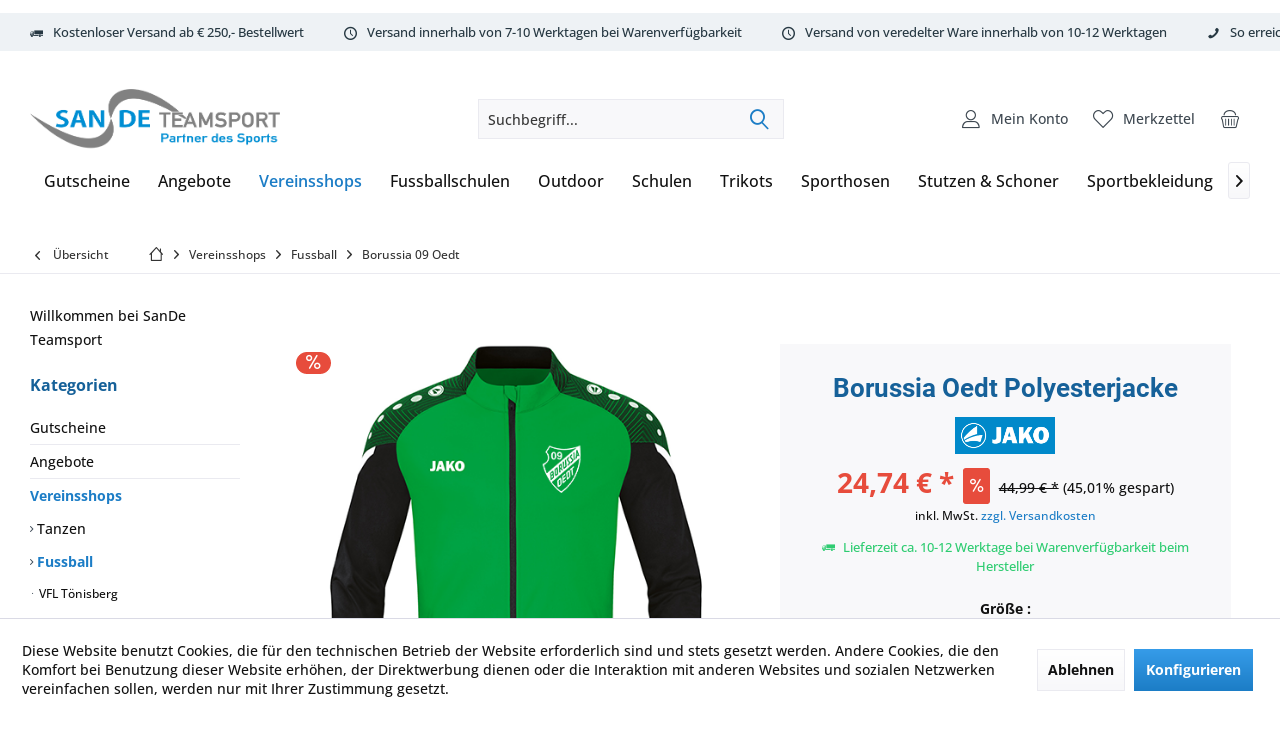

--- FILE ---
content_type: text/html; charset=UTF-8
request_url: https://www.sandeteamsport.de/vereinsshops/fussball/borussia-09-oedt/1332/borussia-oedt-polyesterjacke
body_size: 25047
content:
<!DOCTYPE html>
<html class="no-js" lang="de" itemscope="itemscope" itemtype="https://schema.org/WebPage">
<head>
<meta charset="utf-8">
<meta name="author" content="" />
<meta name="robots" content="index,follow" />
<meta name="revisit-after" content="15 days" />
<meta name="keywords" content="Ärmelabschluss, Der, Polyesterjacke, Polyester,
Beschreibung
Perfekt, Des, Hingucker., Jacken-, Ripp, erhöht, Tragekomfort., Seitentaschen, Weiteren, Jacke, inklusive, Reißverschluss, ausgestattet.
Details
Jacken-, Ripp
Kontrast-Tape, Schulter
Matt-Polyester-Tricot
Seitentaschen, Reißverschluss
Schultereinsatz" />
<meta name="description" content="Beschreibung
Perfekt für zahlreiche AnlässeWie die gesamte Teamline Performance ist auch die JAKO Polyesterjacke zu 100 % aus recyceltem Polyester he…" />
<meta property="og:type" content="product" />
<meta property="og:site_name" content="SanDe Teamsport - Partner des Sports" />
<meta property="og:url" content="https://www.sandeteamsport.de/vereinsshops/fussball/borussia-09-oedt/1332/borussia-oedt-polyesterjacke" />
<meta property="og:title" content="Borussia Oedt Polyesterjacke" />
<meta property="og:description" content="Beschreibung
Perfekt für zahlreiche Anlässe  Wie die gesamte Teamline Performance ist auch die JAKO Polyesterjacke zu 100 % aus recyceltem…" />
<meta property="og:image" content="https://www.sandeteamsport.de/media/image/a6/f9/e2/9322-Oedt.png" />
<meta property="product:brand" content="JAKO" />
<meta property="product:price" content="24,74" />
<meta property="product:product_link" content="https://www.sandeteamsport.de/vereinsshops/fussball/borussia-09-oedt/1332/borussia-oedt-polyesterjacke" />
<meta name="twitter:card" content="product" />
<meta name="twitter:site" content="SanDe Teamsport - Partner des Sports" />
<meta name="twitter:title" content="Borussia Oedt Polyesterjacke" />
<meta name="twitter:description" content="Beschreibung
Perfekt für zahlreiche Anlässe  Wie die gesamte Teamline Performance ist auch die JAKO Polyesterjacke zu 100 % aus recyceltem…" />
<meta name="twitter:image" content="https://www.sandeteamsport.de/media/image/a6/f9/e2/9322-Oedt.png" />
<meta itemprop="copyrightHolder" content="SanDe Teamsport - Partner des Sports" />
<meta itemprop="copyrightYear" content="2014" />
<meta itemprop="isFamilyFriendly" content="True" />
<meta itemprop="image" content="https://www.sandeteamsport.de/media/image/8a/e4/3d/SanDeTeanSport2023-png.png" />
<meta name="viewport" content="width=device-width, initial-scale=1.0">
<meta name="mobile-web-app-capable" content="yes">
<meta name="apple-mobile-web-app-title" content="SanDeTeamSport">
<meta name="apple-mobile-web-app-capable" content="yes">
<meta name="apple-mobile-web-app-status-bar-style" content="default">
<link rel="apple-touch-icon-precomposed" href="https://www.sandeteamsport.de/media/image/95/39/74/apple-icon-180x180.png">
<link rel="shortcut icon" href="https://www.sandeteamsport.de/media/image/07/ca/56/favicon-16x16.png">
<meta name="msapplication-navbutton-color" content="#1c7dc6" />
<meta name="application-name" content="SanDe Teamsport - Partner des Sports" />
<meta name="msapplication-starturl" content="https://www.sandeteamsport.de/" />
<meta name="msapplication-window" content="width=1024;height=768" />
<meta name="msapplication-TileImage" content="https://www.sandeteamsport.de/media/image/e1/97/b8/ms-icon-150x150.png">
<meta name="msapplication-TileColor" content="#1c7dc6">
<meta name="theme-color" content="#1c7dc6" />
<link rel="canonical" href="https://www.sandeteamsport.de/vereinsshops/fussball/borussia-09-oedt/1332/borussia-oedt-polyesterjacke" />
<title itemprop="name">Borussia Oedt Polyesterjacke | Borussia 09 Oedt | Fussball | Vereinsshops | SanDe Teamsport - Partner des Sports</title>
<link href="/web/cache/1769067459_c274135433d1238a7a2ddd9373fdd15a.css" media="all" rel="stylesheet" type="text/css" />
</head>
<body class="is--ctl-detail is--act-index layout-fullwidth-boxed gwfont1 gwfont2 headtyp-3 header-3 no-sticky cleanbase-1 osi amazon-pay-listing-buttons" >
<div data-paypalUnifiedMetaDataContainer="true" data-paypalUnifiedRestoreOrderNumberUrl="https://www.sandeteamsport.de/widgets/PaypalUnifiedOrderNumber/restoreOrderNumber" class="is--hidden">
</div>
<div class="page-wrap">
<noscript class="noscript-main">
<div class="alert is--warning">
<div class="alert--icon">
<i class="icon--element icon--warning"></i>
</div>
<div class="alert--content">
Um SanDe&#x20;Teamsport&#x20;-&#x20;Partner&#x20;des&#x20;Sports in vollem Umfang nutzen zu k&ouml;nnen, empfehlen wir Ihnen Javascript in Ihrem Browser zu aktiveren.
</div>
</div>
</noscript>
<div class="tcinn-announcement-banner">
<div class="inside">
</div>
</div>
<header class="header-main mobil-usp">
<div class="topbar--features">
<div>
<div class="feature-1 b280 b478 b767 b1023 b1259"><i class="icon--truck"></i><span>Kostenloser Versand ab € 250,- Bestellwert</span></div>
<div class="feature-2 b280 b478 b767 b1023 b1259"><i class="icon--clock"></i><span>Versand innerhalb von 7-10 Werktagen bei Warenverfügbarkeit</span></div>
<div class="feature-3 b280 b478 b767 b1023 b1259"><i class="icon--clock"></i><span>Versand von veredelter Ware innerhalb von 10-12 Werktagen</span></div>
<div class="feature-4 b280 b478 b767 b1023 b1259"><i class="icon--phone"></i><span>So erreichen Sie uns 0160 970 511 90</span></div>
</div>
</div>
<div class="topbar top-bar">
<div class="top-bar--navigation" role="menubar">

    



    

</div>
<div class="header-container">
<div class="header-logo-and-suche">
<div class="logo hover-typ-1" role="banner">
<a class="logo--link" href="https://www.sandeteamsport.de/" title="SanDe Teamsport - Partner des Sports - zur Startseite wechseln">
<picture>
<source srcset="https://www.sandeteamsport.de/media/image/8a/e4/3d/SanDeTeanSport2023-png.png" media="(min-width: 78.75em)">
<source srcset="https://www.sandeteamsport.de/media/image/8a/e4/3d/SanDeTeanSport2023-png.png" media="(min-width: 64em)">
<source srcset="https://www.sandeteamsport.de/media/image/8a/e4/3d/SanDeTeanSport2023-png.png" media="(min-width: 48em)">
<img srcset="https://www.sandeteamsport.de/media/image/8a/e4/3d/SanDeTeanSport2023-png.png" alt="SanDe Teamsport - Partner des Sports - zur Startseite wechseln" title="SanDe Teamsport - Partner des Sports - zur Startseite wechseln"/>
</picture>
</a>
</div>
</div>
<div id="header--searchform" data-search="true" aria-haspopup="true">
<form action="/search" method="get" class="main-search--form">
<input type="search" name="sSearch" class="main-search--field" autocomplete="off" autocapitalize="off" placeholder="Suchbegriff..." maxlength="30" />
<button type="submit" class="main-search--button">
<i class="icon--search"></i>
<span class="main-search--text"></span>
</button>
<div class="form--ajax-loader">&nbsp;</div>
</form>
<div class="main-search--results"></div>
</div>
<div class="notepad-and-cart top-bar--navigation">





	<div class="navigation--entry entry--cart" role="menuitem">
		<a class="is--icon-left cart--link titletooltip" href="https://www.sandeteamsport.de/checkout/cart" title="Warenkorb">
			<i class="icon--basket"></i>
			<span class="cart--display">
									Warenkorb
							</span>

            <span class="badge is--minimal cart--quantity is--hidden">0</span>

					</a>
		<div class="ajax-loader">&nbsp;</div>
	</div>





            <div class="navigation--entry entry--notepad" role="menuitem">
            <a href="https://www.sandeteamsport.de/note" title="Merkzettel">
                <i class="icon--heart"></i>
                                <span class="notepad--name">
                    Merkzettel
                </span>
            </a>
        </div>
    



						<div id="useraccountmenu" title="Kundenkonto" class="navigation--entry account-dropdown has--drop-down" role="menuitem" data-offcanvas="true" data-offcanvasselector=".account-dropdown-container">
				<span class="account--display">
					<i class="icon--account"></i> <span class="name--account">Mein Konto</span>
				</span>
				<div class="account-dropdown-container">
				 	<div class="entry--close-off-canvas">
						<a href="#close-account-menu" class="account--close-off-canvas" title="Menü schließen">
							Menü schließen <i class="icon--arrow-right"></i>
						</a>
					</div>
					<span>Kundenkonto</span>
					<a href="https://www.sandeteamsport.de/account" title="Mein Konto" class="anmelden--button btn is--primary service--link">Anmelden</a>
					<div class="registrieren-container">oder <a href="https://www.sandeteamsport.de/account" title="Mein Konto" class="service--link">registrieren</a></div>
					<div class="infotext-container">Nach der Anmeldung, können Sie hier auf Ihren Kundenbereich zugreifen.</div>
				</div>
			</div>

			




<div class="navigation--entry entry--compare is--hidden" role="menuitem" aria-haspopup="true" data-drop-down-menu="true">
<div>


    
</div>
</div>
</div>
<div class="navigation--entry entry--menu-left" role="menuitem">
<a class="entry--link entry--trigger is--icon-left" href="#offcanvas--left" data-offcanvas="true" data-offCanvasSelector=".sidebar-main">
<i class="icon--menu"></i> <span class="menu--name">Menü</span>
</a>
</div>
</div>
</div>
<div class="headbar">
<nav class="navigation-main hide-kategorie-button hover-typ-3 font-family-primary" data-tc-menu-headline="false" data-tc-menu-text="false">
<div data-menu-scroller="true" data-listSelector=".navigation--list.container" data-viewPortSelector=".navigation--list-wrapper" data-stickyMenu="true" data-stickyMenuTablet="0" data-stickyMenuPhone="0" data-stickyMenuPosition="400" data-stickyMenuDuration="300" >
<div class="navigation--list-wrapper">
<ul class="navigation--list container" role="menubar" itemscope="itemscope" itemtype="https://schema.org/SiteNavigationElement">
<li class="navigation--entry" role="menuitem"><a class="navigation--link" href="https://www.sandeteamsport.de/gutscheine/" title="Gutscheine" aria-label="Gutscheine" itemprop="url"><span itemprop="name">Gutscheine</span></a></li><li class="navigation--entry" role="menuitem"><a class="navigation--link" href="https://www.sandeteamsport.de/angebote/" title="Angebote " aria-label="Angebote " itemprop="url"><span itemprop="name">Angebote </span></a></li><li class="navigation--entry is--active" role="menuitem"><a class="navigation--link is--active" href="https://www.sandeteamsport.de/vereinsshops/" title="Vereinsshops" aria-label="Vereinsshops" itemprop="url"><span itemprop="name">Vereinsshops</span></a></li><li class="navigation--entry" role="menuitem"><a class="navigation--link" href="https://sandeteamsport.de/fussballschulen" title="Fussballschulen " aria-label="Fussballschulen " itemprop="url" rel="nofollow noopener"><span itemprop="name">Fussballschulen </span></a></li><li class="navigation--entry" role="menuitem"><a class="navigation--link" href="https://www.sandeteamsport.de/outdoor/" title="Outdoor" aria-label="Outdoor" itemprop="url"><span itemprop="name">Outdoor</span></a></li><li class="navigation--entry" role="menuitem"><a class="navigation--link" href="https://sandeteamsport.de/schulen" title="Schulen" aria-label="Schulen" itemprop="url" rel="nofollow noopener"><span itemprop="name">Schulen</span></a></li><li class="navigation--entry" role="menuitem"><a class="navigation--link" href="https://www.sandeteamsport.de/trikots/" title="Trikots" aria-label="Trikots" itemprop="url"><span itemprop="name">Trikots</span></a></li><li class="navigation--entry" role="menuitem"><a class="navigation--link" href="https://www.sandeteamsport.de/sporthosen/" title="Sporthosen" aria-label="Sporthosen" itemprop="url"><span itemprop="name">Sporthosen</span></a></li><li class="navigation--entry" role="menuitem"><a class="navigation--link" href="https://www.sandeteamsport.de/stutzen-schoner/" title="Stutzen & Schoner" aria-label="Stutzen & Schoner" itemprop="url"><span itemprop="name">Stutzen & Schoner</span></a></li><li class="navigation--entry" role="menuitem"><a class="navigation--link" href="https://www.sandeteamsport.de/sportbekleidung/" title="Sportbekleidung" aria-label="Sportbekleidung" itemprop="url"><span itemprop="name">Sportbekleidung</span></a></li><li class="navigation--entry" role="menuitem"><a class="navigation--link" href="https://www.sandeteamsport.de/jacken/" title="Jacken" aria-label="Jacken" itemprop="url"><span itemprop="name">Jacken</span></a></li><li class="navigation--entry" role="menuitem"><a class="navigation--link" href="https://www.sandeteamsport.de/muetzen-handschuhe/" title="Mützen & Handschuhe" aria-label="Mützen & Handschuhe" itemprop="url"><span itemprop="name">Mützen & Handschuhe</span></a></li><li class="navigation--entry" role="menuitem"><a class="navigation--link" href="https://www.sandeteamsport.de/underwear/" title="Underwear" aria-label="Underwear" itemprop="url"><span itemprop="name">Underwear</span></a></li><li class="navigation--entry" role="menuitem"><a class="navigation--link" href="https://www.sandeteamsport.de/jako-teamlines/" title="JAKO Teamlines" aria-label="JAKO Teamlines" itemprop="url"><span itemprop="name">JAKO Teamlines</span></a></li><li class="navigation--entry" role="menuitem"><a class="navigation--link" href="https://www.sandeteamsport.de/baelle/" title="Bälle" aria-label="Bälle" itemprop="url"><span itemprop="name">Bälle</span></a></li><li class="navigation--entry" role="menuitem"><a class="navigation--link" href="https://www.sandeteamsport.de/torwart/" title="Torwart" aria-label="Torwart" itemprop="url"><span itemprop="name">Torwart</span></a></li><li class="navigation--entry" role="menuitem"><a class="navigation--link" href="https://www.sandeteamsport.de/equipment/" title="Equipment" aria-label="Equipment" itemprop="url"><span itemprop="name">Equipment</span></a></li><li class="navigation--entry" role="menuitem"><a class="navigation--link" href="https://www.sandeteamsport.de/schiedsrichter/" title="Schiedsrichter" aria-label="Schiedsrichter" itemprop="url"><span itemprop="name">Schiedsrichter</span></a></li><li class="navigation--entry" role="menuitem"><a class="navigation--link" href="https://www.sandeteamsport.de/cat/index/sCategory/214" title="HT Racewear" aria-label="HT Racewear" itemprop="url"><span itemprop="name">HT Racewear</span></a></li><li class="navigation--entry" role="menuitem"><a class="navigation--link" href="https://www.sandeteamsport.de/demoshop/" title="DEMOSHOP" aria-label="DEMOSHOP" itemprop="url"><span itemprop="name">DEMOSHOP</span></a></li><li class="navigation--entry" role="menuitem"><a class="navigation--link" href="https://www.sandeteamsport.de/running-fitness/" title="Running & Fitness" aria-label="Running & Fitness" itemprop="url"><span itemprop="name">Running & Fitness</span></a></li><li class="navigation--entry" role="menuitem"><a class="navigation--link" href="https://www.sandeteamsport.de/test/" title="Test" aria-label="Test" itemprop="url"><span itemprop="name">Test</span></a></li>            </ul>
</div>
</div>
</nav>
</div>
</header>
<div class="container--ajax-cart off-canvas-90" data-collapse-cart="true" data-displayMode="offcanvas"></div>
<nav class="content--breadcrumb block">
<div>
<a class="breadcrumb--button breadcrumb--link" href="https://www.sandeteamsport.de/vereinsshops/fussball/borussia-09-oedt/" title="Übersicht">
<i class="icon--arrow-left"></i>
<span class="breadcrumb--title">Übersicht</span>
</a>
<ul class="breadcrumb--list" role="menu" itemscope itemtype="https://schema.org/BreadcrumbList">
<li class="breadcrumb--entry">
<a class="breadcrumb--icon" href="https://www.sandeteamsport.de/"><i class="icon--house"></i></a>
</li>
<li class="breadcrumb--separator">
<i class="icon--arrow-right"></i>
</li>
<li role="menuitem" class="breadcrumb--entry" itemprop="itemListElement" itemscope itemtype="https://schema.org/ListItem">
<a class="breadcrumb--link" href="https://www.sandeteamsport.de/vereinsshops/" title="Vereinsshops" itemprop="item">
<link itemprop="url" href="https://www.sandeteamsport.de/vereinsshops/" />
<span class="breadcrumb--title" itemprop="name">Vereinsshops</span>
</a>
<meta itemprop="position" content="0" />
</li>
<li role="none" class="breadcrumb--separator">
<i class="icon--arrow-right"></i>
</li>
<li role="menuitem" class="breadcrumb--entry" itemprop="itemListElement" itemscope itemtype="https://schema.org/ListItem">
<a class="breadcrumb--link" href="https://www.sandeteamsport.de/cat/index/sCategory/139" title="Fussball" itemprop="item">
<link itemprop="url" href="https://www.sandeteamsport.de/cat/index/sCategory/139" />
<span class="breadcrumb--title" itemprop="name">Fussball</span>
</a>
<meta itemprop="position" content="1" />
</li>
<li role="none" class="breadcrumb--separator">
<i class="icon--arrow-right"></i>
</li>
<li role="menuitem" class="breadcrumb--entry is--active" itemprop="itemListElement" itemscope itemtype="https://schema.org/ListItem">
<a class="breadcrumb--link" href="https://www.sandeteamsport.de/vereinsshops/fussball/borussia-09-oedt/" title="Borussia 09 Oedt" itemprop="item">
<link itemprop="url" href="https://www.sandeteamsport.de/vereinsshops/fussball/borussia-09-oedt/" />
<span class="breadcrumb--title" itemprop="name">Borussia 09 Oedt</span>
</a>
<meta itemprop="position" content="2" />
</li>
</ul>
</div>
</nav>
<section class="content-main container block-group">
<nav class="product--navigation">
<a href="#" class="navigation--link link--prev">
<div class="link--prev-button">
<span class="link--prev-inner">Zurück</span>
</div>
<div class="image--wrapper">
<div class="image--container"></div>
</div>
</a>
<a href="#" class="navigation--link link--next">
<div class="link--next-button">
<span class="link--next-inner">Vor</span>
</div>
<div class="image--wrapper">
<div class="image--container"></div>
</div>
</a>
</nav>
<div class="content-main--inner">
<div id='cookie-consent' class='off-canvas is--left block-transition' data-cookie-consent-manager='true' data-cookieTimeout='60'>
<div class='cookie-consent--header cookie-consent--close'>
Cookie-Einstellungen
<i class="icon--arrow-right"></i>
</div>
<div class='cookie-consent--description'>
Diese Website benutzt Cookies, die für den technischen Betrieb der Website erforderlich sind und stets gesetzt werden. Andere Cookies, die den Komfort bei Benutzung dieser Website erhöhen, der Direktwerbung dienen oder die Interaktion mit anderen Websites und sozialen Netzwerken vereinfachen sollen, werden nur mit Ihrer Zustimmung gesetzt.
</div>
<div class='cookie-consent--configuration'>
<div class='cookie-consent--configuration-header'>
<div class='cookie-consent--configuration-header-text'>Konfiguration</div>
</div>
<div class='cookie-consent--configuration-main'>
<div class='cookie-consent--group'>
<input type="hidden" class="cookie-consent--group-name" value="technical" />
<label class="cookie-consent--group-state cookie-consent--state-input cookie-consent--required">
<input type="checkbox" name="technical-state" class="cookie-consent--group-state-input" disabled="disabled" checked="checked"/>
<span class="cookie-consent--state-input-element"></span>
</label>
<div class='cookie-consent--group-title' data-collapse-panel='true' data-contentSiblingSelector=".cookie-consent--group-container">
<div class="cookie-consent--group-title-label cookie-consent--state-label">
Technisch erforderlich
</div>
<span class="cookie-consent--group-arrow is-icon--right">
<i class="icon--arrow-right"></i>
</span>
</div>
<div class='cookie-consent--group-container'>
<div class='cookie-consent--group-description'>
Diese Cookies sind für die Grundfunktionen des Shops notwendig.
</div>
<div class='cookie-consent--cookies-container'>
<div class='cookie-consent--cookie'>
<input type="hidden" class="cookie-consent--cookie-name" value="cookieDeclined" />
<label class="cookie-consent--cookie-state cookie-consent--state-input cookie-consent--required">
<input type="checkbox" name="cookieDeclined-state" class="cookie-consent--cookie-state-input" disabled="disabled" checked="checked" />
<span class="cookie-consent--state-input-element"></span>
</label>
<div class='cookie--label cookie-consent--state-label'>
"Alle Cookies ablehnen" Cookie
</div>
</div>
<div class='cookie-consent--cookie'>
<input type="hidden" class="cookie-consent--cookie-name" value="allowCookie" />
<label class="cookie-consent--cookie-state cookie-consent--state-input cookie-consent--required">
<input type="checkbox" name="allowCookie-state" class="cookie-consent--cookie-state-input" disabled="disabled" checked="checked" />
<span class="cookie-consent--state-input-element"></span>
</label>
<div class='cookie--label cookie-consent--state-label'>
"Alle Cookies annehmen" Cookie
</div>
</div>
<div class='cookie-consent--cookie'>
<input type="hidden" class="cookie-consent--cookie-name" value="apay-session-set" />
<label class="cookie-consent--cookie-state cookie-consent--state-input cookie-consent--required">
<input type="checkbox" name="apay-session-set-state" class="cookie-consent--cookie-state-input" disabled="disabled" checked="checked" />
<span class="cookie-consent--state-input-element"></span>
</label>
<div class='cookie--label cookie-consent--state-label'>
Amazon Pay
</div>
</div>
<div class='cookie-consent--cookie'>
<input type="hidden" class="cookie-consent--cookie-name" value="shop" />
<label class="cookie-consent--cookie-state cookie-consent--state-input cookie-consent--required">
<input type="checkbox" name="shop-state" class="cookie-consent--cookie-state-input" disabled="disabled" checked="checked" />
<span class="cookie-consent--state-input-element"></span>
</label>
<div class='cookie--label cookie-consent--state-label'>
Ausgewählter Shop
</div>
</div>
<div class='cookie-consent--cookie'>
<input type="hidden" class="cookie-consent--cookie-name" value="csrf_token" />
<label class="cookie-consent--cookie-state cookie-consent--state-input cookie-consent--required">
<input type="checkbox" name="csrf_token-state" class="cookie-consent--cookie-state-input" disabled="disabled" checked="checked" />
<span class="cookie-consent--state-input-element"></span>
</label>
<div class='cookie--label cookie-consent--state-label'>
CSRF-Token
</div>
</div>
<div class='cookie-consent--cookie'>
<input type="hidden" class="cookie-consent--cookie-name" value="cookiePreferences" />
<label class="cookie-consent--cookie-state cookie-consent--state-input cookie-consent--required">
<input type="checkbox" name="cookiePreferences-state" class="cookie-consent--cookie-state-input" disabled="disabled" checked="checked" />
<span class="cookie-consent--state-input-element"></span>
</label>
<div class='cookie--label cookie-consent--state-label'>
Cookie-Einstellungen
</div>
</div>
<div class='cookie-consent--cookie'>
<input type="hidden" class="cookie-consent--cookie-name" value="x-cache-context-hash" />
<label class="cookie-consent--cookie-state cookie-consent--state-input cookie-consent--required">
<input type="checkbox" name="x-cache-context-hash-state" class="cookie-consent--cookie-state-input" disabled="disabled" checked="checked" />
<span class="cookie-consent--state-input-element"></span>
</label>
<div class='cookie--label cookie-consent--state-label'>
Individuelle Preise
</div>
</div>
<div class='cookie-consent--cookie'>
<input type="hidden" class="cookie-consent--cookie-name" value="slt" />
<label class="cookie-consent--cookie-state cookie-consent--state-input cookie-consent--required">
<input type="checkbox" name="slt-state" class="cookie-consent--cookie-state-input" disabled="disabled" checked="checked" />
<span class="cookie-consent--state-input-element"></span>
</label>
<div class='cookie--label cookie-consent--state-label'>
Kunden-Wiedererkennung
</div>
</div>
<div class='cookie-consent--cookie'>
<input type="hidden" class="cookie-consent--cookie-name" value="nocache" />
<label class="cookie-consent--cookie-state cookie-consent--state-input cookie-consent--required">
<input type="checkbox" name="nocache-state" class="cookie-consent--cookie-state-input" disabled="disabled" checked="checked" />
<span class="cookie-consent--state-input-element"></span>
</label>
<div class='cookie--label cookie-consent--state-label'>
Kundenspezifisches Caching
</div>
</div>
<div class='cookie-consent--cookie'>
<input type="hidden" class="cookie-consent--cookie-name" value="paypal-cookies" />
<label class="cookie-consent--cookie-state cookie-consent--state-input cookie-consent--required">
<input type="checkbox" name="paypal-cookies-state" class="cookie-consent--cookie-state-input" disabled="disabled" checked="checked" />
<span class="cookie-consent--state-input-element"></span>
</label>
<div class='cookie--label cookie-consent--state-label'>
PayPal-Zahlungen
</div>
</div>
<div class='cookie-consent--cookie'>
<input type="hidden" class="cookie-consent--cookie-name" value="session" />
<label class="cookie-consent--cookie-state cookie-consent--state-input cookie-consent--required">
<input type="checkbox" name="session-state" class="cookie-consent--cookie-state-input" disabled="disabled" checked="checked" />
<span class="cookie-consent--state-input-element"></span>
</label>
<div class='cookie--label cookie-consent--state-label'>
Session
</div>
</div>
<div class='cookie-consent--cookie'>
<input type="hidden" class="cookie-consent--cookie-name" value="currency" />
<label class="cookie-consent--cookie-state cookie-consent--state-input cookie-consent--required">
<input type="checkbox" name="currency-state" class="cookie-consent--cookie-state-input" disabled="disabled" checked="checked" />
<span class="cookie-consent--state-input-element"></span>
</label>
<div class='cookie--label cookie-consent--state-label'>
Währungswechsel
</div>
</div>
</div>
</div>
</div>
<div class='cookie-consent--group'>
<input type="hidden" class="cookie-consent--group-name" value="comfort" />
<label class="cookie-consent--group-state cookie-consent--state-input">
<input type="checkbox" name="comfort-state" class="cookie-consent--group-state-input"/>
<span class="cookie-consent--state-input-element"></span>
</label>
<div class='cookie-consent--group-title' data-collapse-panel='true' data-contentSiblingSelector=".cookie-consent--group-container">
<div class="cookie-consent--group-title-label cookie-consent--state-label">
Komfortfunktionen
</div>
<span class="cookie-consent--group-arrow is-icon--right">
<i class="icon--arrow-right"></i>
</span>
</div>
<div class='cookie-consent--group-container'>
<div class='cookie-consent--group-description'>
Diese Cookies werden genutzt um das Einkaufserlebnis noch ansprechender zu gestalten, beispielsweise für die Wiedererkennung des Besuchers.
</div>
<div class='cookie-consent--cookies-container'>
<div class='cookie-consent--cookie'>
<input type="hidden" class="cookie-consent--cookie-name" value="sUniqueID" />
<label class="cookie-consent--cookie-state cookie-consent--state-input">
<input type="checkbox" name="sUniqueID-state" class="cookie-consent--cookie-state-input" />
<span class="cookie-consent--state-input-element"></span>
</label>
<div class='cookie--label cookie-consent--state-label'>
Merkzettel
</div>
</div>
</div>
</div>
</div>
<div class='cookie-consent--group'>
<input type="hidden" class="cookie-consent--group-name" value="statistics" />
<label class="cookie-consent--group-state cookie-consent--state-input">
<input type="checkbox" name="statistics-state" class="cookie-consent--group-state-input"/>
<span class="cookie-consent--state-input-element"></span>
</label>
<div class='cookie-consent--group-title' data-collapse-panel='true' data-contentSiblingSelector=".cookie-consent--group-container">
<div class="cookie-consent--group-title-label cookie-consent--state-label">
Statistik & Tracking
</div>
<span class="cookie-consent--group-arrow is-icon--right">
<i class="icon--arrow-right"></i>
</span>
</div>
<div class='cookie-consent--group-container'>
<div class='cookie-consent--cookies-container'>
<div class='cookie-consent--cookie'>
<input type="hidden" class="cookie-consent--cookie-name" value="x-ua-device" />
<label class="cookie-consent--cookie-state cookie-consent--state-input">
<input type="checkbox" name="x-ua-device-state" class="cookie-consent--cookie-state-input" />
<span class="cookie-consent--state-input-element"></span>
</label>
<div class='cookie--label cookie-consent--state-label'>
Endgeräteerkennung
</div>
</div>
<div class='cookie-consent--cookie'>
<input type="hidden" class="cookie-consent--cookie-name" value="partner" />
<label class="cookie-consent--cookie-state cookie-consent--state-input">
<input type="checkbox" name="partner-state" class="cookie-consent--cookie-state-input" />
<span class="cookie-consent--state-input-element"></span>
</label>
<div class='cookie--label cookie-consent--state-label'>
Partnerprogramm
</div>
</div>
</div>
</div>
</div>
</div>
</div>
<div class="cookie-consent--save">
<input class="cookie-consent--save-button btn is--primary" type="button" value="Einstellungen speichern" />
</div>
</div>
<aside class="sidebar-left " data-nsin="1" data-nsbl="0" data-nsno="0" data-nsde="1" data-nsli="1" data-nsse="1" data-nsre="1" data-nsca="1" data-nsac="1" data-nscu="1" data-nspw="1" data-nsne="1" data-nsfo="1" data-nssm="1" data-nsad="1" data-tnsin="1" data-tnsbl="0" data-tnsno="0" data-tnsde="1" data-tnsli="1" data-tnsse="1" data-tnsre="1" data-tnsca="1" data-tnsac="1" data-tnscu="1" data-tnspw="1" data-tnsne="1" data-tnsfo="1" data-tnssm="1" data-tnsad="1" >
<div class="lb-element-oben"><p>Willkommen bei SanDe Teamsport</p></div>
<div class="sidebar-main off-canvas off-canvas-90">
<div class="navigation--entry entry--close-off-canvas">
<a href="#close-categories-menu" title="Menü schließen" class="navigation--link">
<i class="icon--cross"></i>
</a>
</div>
<div class="navigation--smartphone">
<ul class="navigation--list ">
<div class="mobile--switches">

    



    

</div>
</ul>
</div>
<div class="sidebar--categories-wrapper" data-subcategory-nav="true" data-mainCategoryId="3" data-categoryId="45" data-fetchUrl="/widgets/listing/getCategory/categoryId/45">
<div class="categories--headline navigation--headline">
Kategorien
</div>
<div class="sidebar--categories-navigation">
<ul class="sidebar--navigation categories--navigation navigation--list is--drop-down is--level0 is--rounded" role="menu">
<li class="navigation--entry" role="menuitem">
<a class="navigation--link" href="https://www.sandeteamsport.de/gutscheine/" data-categoryId="272" data-fetchUrl="/widgets/listing/getCategory/categoryId/272" title="Gutscheine" >
Gutscheine
</a>
</li>
<li class="navigation--entry" role="menuitem">
<a class="navigation--link" href="https://www.sandeteamsport.de/angebote/" data-categoryId="285" data-fetchUrl="/widgets/listing/getCategory/categoryId/285" title="Angebote " >
Angebote
</a>
</li>
<li class="navigation--entry is--active has--sub-categories has--sub-children" role="menuitem">
<a class="navigation--link is--active has--sub-categories link--go-forward" href="https://www.sandeteamsport.de/vereinsshops/" data-categoryId="137" data-fetchUrl="/widgets/listing/getCategory/categoryId/137" title="Vereinsshops" >
Vereinsshops
<span class="is--icon-right">
<i class="icon--arrow-right"></i>
</span>
</a>
<ul class="sidebar--navigation categories--navigation navigation--list is--level1 is--rounded" role="menu">
<li class="navigation--entry has--sub-children" role="menuitem">
<a class="navigation--link link--go-forward" href="https://www.sandeteamsport.de/vereinsshops/tanzen/" data-categoryId="274" data-fetchUrl="/widgets/listing/getCategory/categoryId/274" title="Tanzen" >
Tanzen
<span class="is--icon-right">
<i class="icon--arrow-right"></i>
</span>
</a>
</li>
<li class="navigation--entry is--active has--sub-categories has--sub-children" role="menuitem">
<a class="navigation--link is--active has--sub-categories link--go-forward" href="https://www.sandeteamsport.de/vereinsshops-fussball" data-categoryId="139" data-fetchUrl="/widgets/listing/getCategory/categoryId/139" title="Fussball" >
Fussball
<span class="is--icon-right">
<i class="icon--arrow-right"></i>
</span>
</a>
<ul class="sidebar--navigation categories--navigation navigation--list is--level2 navigation--level-high is--rounded" role="menu">
<li class="navigation--entry" role="menuitem">
<a class="navigation--link" href="https://www.sandeteamsport.de/vereinsshops/fussball/vfl-toenisberg/" data-categoryId="286" data-fetchUrl="/widgets/listing/getCategory/categoryId/286" title="VFL Tönisberg" >
VFL Tönisberg
</a>
</li>
<li class="navigation--entry" role="menuitem">
<a class="navigation--link" href="https://www.sandeteamsport.de/vereinsshops/fussball/ssv-luetzenkirchen-futsal/" data-categoryId="287" data-fetchUrl="/widgets/listing/getCategory/categoryId/287" title="SSV Lützenkirchen Futsal" >
SSV Lützenkirchen Futsal
</a>
</li>
<li class="navigation--entry" role="menuitem">
<a class="navigation--link" href="https://www.sandeteamsport.de/vereinsshops/fussball/ssv-luetzenkirchen/" data-categoryId="268" data-fetchUrl="/widgets/listing/getCategory/categoryId/268" title="SSV Lützenkirchen" >
SSV Lützenkirchen
</a>
</li>
<li class="navigation--entry" role="menuitem">
<a class="navigation--link" href="https://www.sandeteamsport.de/vereinsshops/fussball/ssv-grefrath/" data-categoryId="270" data-fetchUrl="/widgets/listing/getCategory/categoryId/270" title="SSV Grefrath" >
SSV Grefrath
</a>
</li>
<li class="navigation--entry" role="menuitem">
<a class="navigation--link" href="https://www.sandeteamsport.de/vereinsshops/fussball/jsg-auwel-holt-straelen/" data-categoryId="276" data-fetchUrl="/widgets/listing/getCategory/categoryId/276" title="JSG Auwel - Holt - Straelen" >
JSG Auwel - Holt - Straelen
</a>
</li>
<li class="navigation--entry" role="menuitem">
<a class="navigation--link" href="https://www.sandeteamsport.de/vereinsshops/fussball/tsv-weeze-jugendabteilung/" data-categoryId="282" data-fetchUrl="/widgets/listing/getCategory/categoryId/282" title="TSV Weeze Jugendabteilung" >
TSV Weeze Jugendabteilung
</a>
</li>
<li class="navigation--entry" role="menuitem">
<a class="navigation--link" href="https://www.sandeteamsport.de/vereinsshops/fussball/tsv-weeze-senioren/" data-categoryId="197" data-fetchUrl="/widgets/listing/getCategory/categoryId/197" title="TSV Weeze Senioren" >
TSV Weeze Senioren
</a>
</li>
<li class="navigation--entry" role="menuitem">
<a class="navigation--link" href="https://www.sandeteamsport.de/vereinsshops/fussball/sv-19-straelen/" data-categoryId="199" data-fetchUrl="/widgets/listing/getCategory/categoryId/199" title="SV 19 Straelen" >
SV 19 Straelen
</a>
</li>
<li class="navigation--entry" role="menuitem">
<a class="navigation--link" href="https://www.sandeteamsport.de/vereinsshops/fussball/jsg-linn-uerdingen/" data-categoryId="201" data-fetchUrl="/widgets/listing/getCategory/categoryId/201" title="JSG Linn / Uerdingen" >
JSG Linn / Uerdingen
</a>
</li>
<li class="navigation--entry" role="menuitem">
<a class="navigation--link" href="https://www.sandeteamsport.de/vereinsshops/fussball/tv-lobberich/" data-categoryId="217" data-fetchUrl="/widgets/listing/getCategory/categoryId/217" title="TV Lobberich" >
TV Lobberich
</a>
</li>
<li class="navigation--entry" role="menuitem">
<a class="navigation--link" href="https://www.sandeteamsport.de/vereinsshops/fussball/sv-vorst/" data-categoryId="219" data-fetchUrl="/widgets/listing/getCategory/categoryId/219" title="SV Vorst" >
SV Vorst
</a>
</li>
<li class="navigation--entry" role="menuitem">
<a class="navigation--link" href="https://www.sandeteamsport.de/vereinsshops/fussball/sc-leichlingen/" data-categoryId="225" data-fetchUrl="/widgets/listing/getCategory/categoryId/225" title="SC Leichlingen " >
SC Leichlingen
</a>
</li>
<li class="navigation--entry" role="menuitem">
<a class="navigation--link" href="https://www.sandeteamsport.de/vereinsshops/fussball/huelser-sv-fussball/" data-categoryId="228" data-fetchUrl="/widgets/listing/getCategory/categoryId/228" title="Hülser SV Fussball" >
Hülser SV Fussball
</a>
</li>
<li class="navigation--entry" role="menuitem">
<a class="navigation--link" href="https://www.sandeteamsport.de/vereinsshops/fussball/sv-germania-wemb/" data-categoryId="233" data-fetchUrl="/widgets/listing/getCategory/categoryId/233" title="SV Germania Wemb" >
SV Germania Wemb
</a>
</li>
<li class="navigation--entry" role="menuitem">
<a class="navigation--link" href="https://www.sandeteamsport.de/vereinsshops/fussball/djk-leuth/" data-categoryId="234" data-fetchUrl="/widgets/listing/getCategory/categoryId/234" title="DJK Leuth" >
DJK Leuth
</a>
</li>
<li class="navigation--entry" role="menuitem">
<a class="navigation--link" href="https://www.sandeteamsport.de/vereinsshops/fussball/sc-union-nettetal-jugendabteilung/" data-categoryId="235" data-fetchUrl="/widgets/listing/getCategory/categoryId/235" title="SC Union Nettetal Jugendabteilung" >
SC Union Nettetal Jugendabteilung
</a>
</li>
<li class="navigation--entry" role="menuitem">
<a class="navigation--link" href="https://www.sandeteamsport.de/vereinsshops/fussball/tus-st.hubert/" data-categoryId="237" data-fetchUrl="/widgets/listing/getCategory/categoryId/237" title="TuS St.Hubert" >
TuS St.Hubert
</a>
</li>
<li class="navigation--entry" role="menuitem">
<a class="navigation--link" href="https://www.sandeteamsport.de/vereinsshops/fussball/sv-hilden-nord/" data-categoryId="256" data-fetchUrl="/widgets/listing/getCategory/categoryId/256" title="SV Hilden-Nord" >
SV Hilden-Nord
</a>
</li>
<li class="navigation--entry" role="menuitem">
<a class="navigation--link" href="https://www.sandeteamsport.de/vereinsshops/fussball/tuspo-richrath-1869-e.v./" data-categoryId="194" data-fetchUrl="/widgets/listing/getCategory/categoryId/194" title="TuSpo Richrath 1869 e.V." >
TuSpo Richrath 1869 e.V.
</a>
</li>
<li class="navigation--entry" role="menuitem">
<a class="navigation--link" href="https://www.sandeteamsport.de/vereinsshops/fussball/sv-09-scherpenseel/" data-categoryId="128" data-fetchUrl="/widgets/listing/getCategory/categoryId/128" title="SV 09 Scherpenseel" >
SV 09 Scherpenseel
</a>
</li>
<li class="navigation--entry" role="menuitem">
<a class="navigation--link" href="https://www.sandeteamsport.de/vereinsshops/fussball/spvgg-rheurdt-schaephuysen/" data-categoryId="42" data-fetchUrl="/widgets/listing/getCategory/categoryId/42" title="SpVgg Rheurdt Schaephuysen" >
SpVgg Rheurdt Schaephuysen
</a>
</li>
<li class="navigation--entry" role="menuitem">
<a class="navigation--link" href="https://www.sandeteamsport.de/vereinsshops/fussball/sc-germania-reusrath/" data-categoryId="56" data-fetchUrl="/widgets/listing/getCategory/categoryId/56" title="SC Germania Reusrath" >
SC Germania Reusrath
</a>
</li>
<li class="navigation--entry" role="menuitem">
<a class="navigation--link" href="https://www.sandeteamsport.de/vereinsshops/fussball/gruen-weiss-holt/" data-categoryId="54" data-fetchUrl="/widgets/listing/getCategory/categoryId/54" title="Grün Weiss Holt" >
Grün Weiss Holt
</a>
</li>
<li class="navigation--entry" role="menuitem">
<a class="navigation--link" href="https://www.sandeteamsport.de/vereinsshops/fussball/tura-brueggen/" data-categoryId="53" data-fetchUrl="/widgets/listing/getCategory/categoryId/53" title="Tura Brüggen" >
Tura Brüggen
</a>
</li>
<li class="navigation--entry is--active" role="menuitem">
<a class="navigation--link is--active" href="https://www.sandeteamsport.de/vereinsshops/fussball/borussia-09-oedt/" data-categoryId="45" data-fetchUrl="/widgets/listing/getCategory/categoryId/45" title="Borussia 09 Oedt" >
Borussia 09 Oedt
</a>
</li>
<li class="navigation--entry" role="menuitem">
<a class="navigation--link" href="https://www.sandeteamsport.de/vereinsshops/fussball/sc-union-nettetal/" data-categoryId="84" data-fetchUrl="/widgets/listing/getCategory/categoryId/84" title="SC Union Nettetal" >
SC Union Nettetal
</a>
</li>
<li class="navigation--entry" role="menuitem">
<a class="navigation--link" href="https://www.sandeteamsport.de/vereinsshops/fussball/sg-titzer-land/" data-categoryId="127" data-fetchUrl="/widgets/listing/getCategory/categoryId/127" title="SG Titzer Land" >
SG Titzer Land
</a>
</li>
</ul>
</li>
<li class="navigation--entry has--sub-children" role="menuitem">
<a class="navigation--link link--go-forward" href="https://www.sandeteamsport.de/vereinsshops-handball" data-categoryId="143" data-fetchUrl="/widgets/listing/getCategory/categoryId/143" title="Handball" >
Handball
<span class="is--icon-right">
<i class="icon--arrow-right"></i>
</span>
</a>
</li>
<li class="navigation--entry has--sub-children" role="menuitem">
<a class="navigation--link link--go-forward" href="https://www.sandeteamsport.de/vereinsshops-volleyball" data-categoryId="263" data-fetchUrl="/widgets/listing/getCategory/categoryId/263" title="Volleyball" >
Volleyball
<span class="is--icon-right">
<i class="icon--arrow-right"></i>
</span>
</a>
</li>
<li class="navigation--entry has--sub-children" role="menuitem">
<a class="navigation--link link--go-forward" href="https://www.sandeteamsport.de/vereinsshops-basketball" data-categoryId="231" data-fetchUrl="/widgets/listing/getCategory/categoryId/231" title="Baskettball" >
Baskettball
<span class="is--icon-right">
<i class="icon--arrow-right"></i>
</span>
</a>
</li>
<li class="navigation--entry has--sub-children" role="menuitem">
<a class="navigation--link link--go-forward" href="https://www.sandeteamsport.de/vereinsshop-leichtathletik" data-categoryId="141" data-fetchUrl="/widgets/listing/getCategory/categoryId/141" title="Leichtathletik" >
Leichtathletik
<span class="is--icon-right">
<i class="icon--arrow-right"></i>
</span>
</a>
</li>
<li class="navigation--entry has--sub-children" role="menuitem">
<a class="navigation--link link--go-forward" href="https://www.sandeteamsport.de/vereinsshops-tennis-rollhockey" data-categoryId="173" data-fetchUrl="/widgets/listing/getCategory/categoryId/173" title="Tennis - Rollhockey - Badminton" >
Tennis - Rollhockey - Badminton
<span class="is--icon-right">
<i class="icon--arrow-right"></i>
</span>
</a>
</li>
<li class="navigation--entry has--sub-children" role="menuitem">
<a class="navigation--link link--go-forward" href="https://www.sandeteamsport.de/karneval-choere-dlrg-co." data-categoryId="204" data-fetchUrl="/widgets/listing/getCategory/categoryId/204" title="Karneval, Chöre, DLRG und Co." >
Karneval, Chöre, DLRG und Co.
<span class="is--icon-right">
<i class="icon--arrow-right"></i>
</span>
</a>
</li>
</ul>
</li>
<li class="navigation--entry has--sub-children" role="menuitem">
<a class="navigation--link link--go-forward" href="https://sandeteamsport.de/fussballschulen" data-categoryId="95" data-fetchUrl="/widgets/listing/getCategory/categoryId/95" title="Fussballschulen " rel="nofollow noopener">
Fussballschulen
<span class="is--icon-right">
<i class="icon--arrow-right"></i>
</span>
</a>
</li>
<li class="navigation--entry has--sub-children" role="menuitem">
<a class="navigation--link link--go-forward" href="https://www.sandeteamsport.de/outdoor/" data-categoryId="251" data-fetchUrl="/widgets/listing/getCategory/categoryId/251" title="Outdoor" >
Outdoor
<span class="is--icon-right">
<i class="icon--arrow-right"></i>
</span>
</a>
</li>
<li class="navigation--entry has--sub-children" role="menuitem">
<a class="navigation--link link--go-forward" href="https://sandeteamsport.de/schulen" data-categoryId="187" data-fetchUrl="/widgets/listing/getCategory/categoryId/187" title="Schulen" rel="nofollow noopener">
Schulen
<span class="is--icon-right">
<i class="icon--arrow-right"></i>
</span>
</a>
</li>
<li class="navigation--entry has--sub-children" role="menuitem">
<a class="navigation--link link--go-forward" href="https://www.sandeteamsport.de/trikots/" data-categoryId="111" data-fetchUrl="/widgets/listing/getCategory/categoryId/111" title="Trikots" >
Trikots
<span class="is--icon-right">
<i class="icon--arrow-right"></i>
</span>
</a>
</li>
<li class="navigation--entry has--sub-children" role="menuitem">
<a class="navigation--link link--go-forward" href="https://www.sandeteamsport.de/sporthosen/" data-categoryId="184" data-fetchUrl="/widgets/listing/getCategory/categoryId/184" title="Sporthosen" >
Sporthosen
<span class="is--icon-right">
<i class="icon--arrow-right"></i>
</span>
</a>
</li>
<li class="navigation--entry has--sub-children" role="menuitem">
<a class="navigation--link link--go-forward" href="https://www.sandeteamsport.de/stutzen-schoner/" data-categoryId="189" data-fetchUrl="/widgets/listing/getCategory/categoryId/189" title="Stutzen &amp; Schoner" >
Stutzen & Schoner
<span class="is--icon-right">
<i class="icon--arrow-right"></i>
</span>
</a>
</li>
<li class="navigation--entry has--sub-children" role="menuitem">
<a class="navigation--link link--go-forward" href="https://www.sandeteamsport.de/sportbekleidung/" data-categoryId="169" data-fetchUrl="/widgets/listing/getCategory/categoryId/169" title="Sportbekleidung" >
Sportbekleidung
<span class="is--icon-right">
<i class="icon--arrow-right"></i>
</span>
</a>
</li>
<li class="navigation--entry has--sub-children" role="menuitem">
<a class="navigation--link link--go-forward" href="https://www.sandeteamsport.de/jacken/" data-categoryId="289" data-fetchUrl="/widgets/listing/getCategory/categoryId/289" title="Jacken" >
Jacken
<span class="is--icon-right">
<i class="icon--arrow-right"></i>
</span>
</a>
</li>
<li class="navigation--entry has--sub-children" role="menuitem">
<a class="navigation--link link--go-forward" href="https://www.sandeteamsport.de/muetzen-handschuhe/" data-categoryId="292" data-fetchUrl="/widgets/listing/getCategory/categoryId/292" title="Mützen &amp; Handschuhe" >
Mützen & Handschuhe
<span class="is--icon-right">
<i class="icon--arrow-right"></i>
</span>
</a>
</li>
<li class="navigation--entry has--sub-children" role="menuitem">
<a class="navigation--link link--go-forward" href="https://www.sandeteamsport.de/underwear/" data-categoryId="120" data-fetchUrl="/widgets/listing/getCategory/categoryId/120" title="Underwear" >
Underwear
<span class="is--icon-right">
<i class="icon--arrow-right"></i>
</span>
</a>
</li>
<li class="navigation--entry has--sub-children" role="menuitem">
<a class="navigation--link link--go-forward" href="https://www.sandeteamsport.de/jako-teamlines/" data-categoryId="147" data-fetchUrl="/widgets/listing/getCategory/categoryId/147" title="JAKO Teamlines" >
JAKO Teamlines
<span class="is--icon-right">
<i class="icon--arrow-right"></i>
</span>
</a>
</li>
<li class="navigation--entry has--sub-children" role="menuitem">
<a class="navigation--link link--go-forward" href="https://www.sandeteamsport.de/baelle/" data-categoryId="152" data-fetchUrl="/widgets/listing/getCategory/categoryId/152" title="Bälle" >
Bälle
<span class="is--icon-right">
<i class="icon--arrow-right"></i>
</span>
</a>
</li>
<li class="navigation--entry has--sub-children" role="menuitem">
<a class="navigation--link link--go-forward" href="https://www.sandeteamsport.de/torwart/" data-categoryId="156" data-fetchUrl="/widgets/listing/getCategory/categoryId/156" title="Torwart" >
Torwart
<span class="is--icon-right">
<i class="icon--arrow-right"></i>
</span>
</a>
</li>
<li class="navigation--entry has--sub-children" role="menuitem">
<a class="navigation--link link--go-forward" href="https://www.sandeteamsport.de/equipment/" data-categoryId="167" data-fetchUrl="/widgets/listing/getCategory/categoryId/167" title="Equipment" >
Equipment
<span class="is--icon-right">
<i class="icon--arrow-right"></i>
</span>
</a>
</li>
<li class="navigation--entry" role="menuitem">
<a class="navigation--link" href="https://www.sandeteamsport.de/schiedsrichter/" data-categoryId="249" data-fetchUrl="/widgets/listing/getCategory/categoryId/249" title="Schiedsrichter" >
Schiedsrichter
</a>
</li>
<li class="navigation--entry" role="menuitem">
<a class="navigation--link" href="https://www.sandeteamsport.de/cat/index/sCategory/214" data-categoryId="214" data-fetchUrl="/widgets/listing/getCategory/categoryId/214" title="HT Racewear" >
HT Racewear
</a>
</li>
<li class="navigation--entry has--sub-children" role="menuitem">
<a class="navigation--link link--go-forward" href="https://www.sandeteamsport.de/demoshop/" data-categoryId="207" data-fetchUrl="/widgets/listing/getCategory/categoryId/207" title="DEMOSHOP" >
DEMOSHOP
<span class="is--icon-right">
<i class="icon--arrow-right"></i>
</span>
</a>
</li>
<li class="navigation--entry has--sub-children" role="menuitem">
<a class="navigation--link link--go-forward" href="https://www.sandeteamsport.de/running-fitness/" data-categoryId="297" data-fetchUrl="/widgets/listing/getCategory/categoryId/297" title="Running &amp; Fitness" >
Running & Fitness
<span class="is--icon-right">
<i class="icon--arrow-right"></i>
</span>
</a>
</li>
<li class="navigation--entry" role="menuitem">
<a class="navigation--link" href="https://www.sandeteamsport.de/test/" data-categoryId="304" data-fetchUrl="/widgets/listing/getCategory/categoryId/304" title="Test" >
Test
</a>
</li>
</ul>
</div>
</div>
<div class="lb-element-mitte show-for-mobil"><div class="shop-sites--container is--rounded">
<div class="navigation--headline">Vorteile</div>
<ul class="usp">
<li>Schneller Versand</li>
<li>Abholung auch im Verein möglich</li>
<li>persönlicher Kontakt</li>
<li>Flock und Druck im Haus</li>
<li>Full Customize</li>
<li>Zuverlässig und schnell</li>
</ul>
</div></div>
<div class="sites-navigation show-for-mobil">
<div class="shop-sites--container is--rounded">
<div class="shop-sites--headline navigation--headline">
Informationen
</div>
<ul class="shop-sites--navigation sidebar--navigation navigation--list is--drop-down is--level0" role="menu">
<li class="navigation--entry" role="menuitem">
<a class="navigation--link" href="javascript:openCookieConsentManager()" title="Cookie-Einstellungen" data-categoryId="46" data-fetchUrl="/widgets/listing/getCustomPage/pageId/46" >
Cookie-Einstellungen
</a>
</li>
<li class="navigation--entry" role="menuitem">
<a class="navigation--link" href="https://www.sandeteamsport.de/registerFC/index/sValidation/H" title="Händler-Login" data-categoryId="21" data-fetchUrl="/widgets/listing/getCustomPage/pageId/21" >
Händler-Login
</a>
</li>
<li class="navigation--entry" role="menuitem">
<a class="navigation--link" href="https://www.sandeteamsport.de/kontaktformular" title="Kontakt" data-categoryId="1" data-fetchUrl="/widgets/listing/getCustomPage/pageId/1" target="_self">
Kontakt
</a>
</li>
<li class="navigation--entry" role="menuitem">
<a class="navigation--link" href="https://www.sandeteamsport.de/widerrufsrecht" title="Widerrufsrecht" data-categoryId="8" data-fetchUrl="/widgets/listing/getCustomPage/pageId/8" >
Widerrufsrecht
</a>
</li>
<li class="navigation--entry" role="menuitem">
<a class="navigation--link" href="https://www.sandeteamsport.de/datenschutz" title="Datenschutz" data-categoryId="7" data-fetchUrl="/widgets/listing/getCustomPage/pageId/7" >
Datenschutz
</a>
</li>
<li class="navigation--entry" role="menuitem">
<a class="navigation--link" href="https://www.sandeteamsport.de/agb" title="AGB" data-categoryId="4" data-fetchUrl="/widgets/listing/getCustomPage/pageId/4" >
AGB
</a>
</li>
<li class="navigation--entry" role="menuitem">
<a class="navigation--link" href="https://www.sandeteamsport.de/impressum" title="Impressum" data-categoryId="3" data-fetchUrl="/widgets/listing/getCustomPage/pageId/3" >
Impressum
</a>
</li>
</ul>
</div>
</div>
</div>
<div class="lb-element-mitte"><div class="shop-sites--container is--rounded">
<div class="navigation--headline">Vorteile</div>
<ul class="usp">
<li>Schneller Versand</li>
<li>Abholung auch im Verein möglich</li>
<li>persönlicher Kontakt</li>
<li>Flock und Druck im Haus</li>
<li>Full Customize</li>
<li>Zuverlässig und schnell</li>
</ul>
</div></div>
<div class="shop-sites--container is--rounded">
<div class="shop-sites--headline navigation--headline">
Informationen
</div>
<ul class="shop-sites--navigation sidebar--navigation navigation--list is--drop-down is--level0" role="menu">
<li class="navigation--entry" role="menuitem">
<a class="navigation--link" href="javascript:openCookieConsentManager()" title="Cookie-Einstellungen" data-categoryId="46" data-fetchUrl="/widgets/listing/getCustomPage/pageId/46" >
Cookie-Einstellungen
</a>
</li>
<li class="navigation--entry" role="menuitem">
<a class="navigation--link" href="https://www.sandeteamsport.de/registerFC/index/sValidation/H" title="Händler-Login" data-categoryId="21" data-fetchUrl="/widgets/listing/getCustomPage/pageId/21" >
Händler-Login
</a>
</li>
<li class="navigation--entry" role="menuitem">
<a class="navigation--link" href="https://www.sandeteamsport.de/kontaktformular" title="Kontakt" data-categoryId="1" data-fetchUrl="/widgets/listing/getCustomPage/pageId/1" target="_self">
Kontakt
</a>
</li>
<li class="navigation--entry" role="menuitem">
<a class="navigation--link" href="https://www.sandeteamsport.de/widerrufsrecht" title="Widerrufsrecht" data-categoryId="8" data-fetchUrl="/widgets/listing/getCustomPage/pageId/8" >
Widerrufsrecht
</a>
</li>
<li class="navigation--entry" role="menuitem">
<a class="navigation--link" href="https://www.sandeteamsport.de/datenschutz" title="Datenschutz" data-categoryId="7" data-fetchUrl="/widgets/listing/getCustomPage/pageId/7" >
Datenschutz
</a>
</li>
<li class="navigation--entry" role="menuitem">
<a class="navigation--link" href="https://www.sandeteamsport.de/agb" title="AGB" data-categoryId="4" data-fetchUrl="/widgets/listing/getCustomPage/pageId/4" >
AGB
</a>
</li>
<li class="navigation--entry" role="menuitem">
<a class="navigation--link" href="https://www.sandeteamsport.de/impressum" title="Impressum" data-categoryId="3" data-fetchUrl="/widgets/listing/getCustomPage/pageId/3" >
Impressum
</a>
</li>
</ul>
</div>
<div class="panel is--rounded paypal--sidebar">
<div class="panel--body is--wide paypal--sidebar-inner">
<a href="https://www.paypal.com/de/webapps/mpp/personal" target="_blank" title="PayPal - Schnell und sicher bezahlen" rel="nofollow noopener">
<img class="logo--image" src="/custom/plugins/SwagPaymentPayPalUnified/Resources/views/frontend/_public/src/img/sidebar-paypal-generic.png" alt="PayPal - Schnell und sicher bezahlen"/>
</a>
</div>
</div>
<div class="panel is--rounded paypal--sidebar">
<div class="panel--body is--wide paypal--sidebar-inner">
<div data-paypalUnifiedInstallmentsBanner="true" data-ratio="1x1" data-currency="EUR" data-buyerCountry="DE" >
</div>
</div>
</div>
</aside>
<div class="content--wrapper">
<div class="content product--details" itemscope itemtype="https://schema.org/Product" data-product-navigation="/widgets/listing/productNavigation" data-category-id="45" data-main-ordernumber="9322-Oedt" data-ajax-wishlist="true" data-compare-ajax="true" data-ajax-variants-container="true">
<header class="product--header">
<div class="product--info">
<meta itemprop="image" content="https://www.sandeteamsport.de/media/image/e7/1c/c4/9322_221_P01.jpg"/>
</div>
</header>
<div class="product--detail-upper block-group">
<div class="product--image-container image-slider product--image-zoom" data-image-slider="true" data-image-gallery="true" data-maxZoom="0" data-thumbnails=".image--thumbnails" >
<div class="image-slider--container">
<div class="product--badges tcinn-detail-product-badges">
<div class="product--badge badge--discount">
<i class="icon--percent2"></i>
</div>
</div>
<div class="image-slider--slide">
<div class="image--box image-slider--item">
<div class="product--badges">
</div>
<span class="image--element" data-img-large="https://www.sandeteamsport.de/media/image/10/6c/51/9322-Oedt_1280x1280.png" data-img-small="https://www.sandeteamsport.de/media/image/27/3d/f1/9322-Oedt_200x200.png" data-img-original="https://www.sandeteamsport.de/media/image/a6/f9/e2/9322-Oedt.png" data-alt="Borussia Oedt Polyesterjacke">
<span class="image--media">
<img srcset="https://www.sandeteamsport.de/media/image/e6/f4/7c/9322-Oedt_600x600.png, https://www.sandeteamsport.de/media/image/c5/6c/dc/9322-Oedt_600x600@2x.png 2x" src="https://www.sandeteamsport.de/media/image/e6/f4/7c/9322-Oedt_600x600.png" alt="Borussia Oedt Polyesterjacke" itemprop="image" />
</span>
</span>
</div>
<div class="image--box image-slider--item">
<span class="image--element" data-img-large="https://www.sandeteamsport.de/media/image/g0/de/17/9322_221_P01_1280x1280.jpg" data-img-small="https://www.sandeteamsport.de/media/image/59/ea/83/9322_221_P01_200x200.jpg" data-img-original="https://www.sandeteamsport.de/media/image/e7/1c/c4/9322_221_P01.jpg" data-alt="Borussia Oedt Polyesterjacke">
<span class="image--media">
<img srcset="https://www.sandeteamsport.de/media/image/17/54/89/9322_221_P01_600x600.jpg, https://www.sandeteamsport.de/media/image/1b/d0/44/9322_221_P01_600x600@2x.jpg 2x" alt="Borussia Oedt Polyesterjacke" itemprop="image" />
</span>
</span>
</div>
</div>
</div>
<div class="image--thumbnails image-slider--thumbnails">
<div class="image-slider--thumbnails-slide">
<a href="" title="Vorschau: Borussia Oedt Polyesterjacke" class="thumbnail--link is--active">
<img srcset="https://www.sandeteamsport.de/media/image/27/3d/f1/9322-Oedt_200x200.png, https://www.sandeteamsport.de/media/image/b9/ee/46/9322-Oedt_200x200@2x.png 2x" alt="Vorschau: Borussia Oedt Polyesterjacke" title="Vorschau: Borussia Oedt Polyesterjacke" class="thumbnail--image" />
</a>
<a href="" title="Vorschau: Borussia Oedt Polyesterjacke" class="thumbnail--link">
<img srcset="https://www.sandeteamsport.de/media/image/59/ea/83/9322_221_P01_200x200.jpg, https://www.sandeteamsport.de/media/image/b5/d6/a8/9322_221_P01_200x200@2x.jpg 2x" alt="Vorschau: Borussia Oedt Polyesterjacke" title="Vorschau: Borussia Oedt Polyesterjacke" class="thumbnail--image" />
</a>
</div>
</div>
<div class="image--dots image-slider--dots panel--dot-nav">
<a href="#" class="dot--link">&nbsp;</a>
<a href="#" class="dot--link">&nbsp;</a>
</div>
</div>
<div class="product--buybox block">
<div class="is--hidden" itemprop="brand" itemtype="https://schema.org/Brand" itemscope>
<meta itemprop="name" content="JAKO" />
</div>
<h1 class="product--title" itemprop="name">
Borussia Oedt Polyesterjacke
</h1>
<div class="product--rating-container ">
<a href="#product--publish-comment" class="product--rating-link" rel="nofollow" title="Bewertung abgeben">
<span class="product--rating">
</span>
</a>
</div>
<div class="product--supplier">
<a href="https://www.sandeteamsport.de/jako/" title="Weitere Artikel von JAKO" class="product--supplier-link">
<img src="https://www.sandeteamsport.de/media/image/14/1c/6c/JAKO_Logo.png" alt="JAKO">
</a>
</div>
<div itemprop="offers" itemscope itemtype="https://schema.org/Offer" class="buybox--inner">
<meta itemprop="priceCurrency" content="EUR"/>
<span itemprop="priceSpecification" itemscope itemtype="https://schema.org/PriceSpecification">
<meta itemprop="valueAddedTaxIncluded" content="true"/>
</span>
<meta itemprop="url" content="https://www.sandeteamsport.de/vereinsshops/fussball/borussia-09-oedt/1332/borussia-oedt-polyesterjacke"/>
<div class="product--price price--default price--discount">
<span class="price--content content--default">
<meta itemprop="price" content="24.74">
24,74&nbsp;&euro; *
</span>
<span class="price--discount-icon">
<i class="icon--percent2"></i>
</span>
<span class="content--discount">
<span class="price--line-through">44,99&nbsp;&euro; *</span>
<span class="price--discount-percentage">(45,01% gespart)</span>
</span>
</div>
<p class="product--tax" data-content="" data-modalbox="true" data-targetSelector="a" data-mode="ajax">
inkl. MwSt. <a title="Versandkosten" href="https://www.sandeteamsport.de/versand-und-zahlungsbedingungen" style="text-decoration:underline">zzgl. Versandkosten</a>
</p>
<div class="product--delivery">
<link itemprop="availability" href="https://schema.org/InStock" />
<p class="delivery--information">
<span class="delivery--text delivery--text-available">
<i class="icon--truck"></i>
Lieferzeit ca. 10-12 Werktage bei Warenverfügbarkeit beim Hersteller
</span>
</p>
</div>
<div class="product--configurator">
<form method="post" action="https://www.sandeteamsport.de/vereinsshops/fussball/borussia-09-oedt/1332/borussia-oedt-polyesterjacke?c=45" class="configurator--form upprice--form">
<p class="configurator--label">Größe :</p>
<div class="select-field">
<select name="group[7]" data-ajax-select-variants="true">
<option value="">Bitte wählen</option>
<option selected="selected" value="22">
S
</option>
<option value="38">
M
</option>
<option value="39">
L
</option>
<option value="40">
XL
</option>
<option value="41">
XXL
</option>
<option value="42">
3XL
</option>
<option value="45">
4XL
</option>
</select>
</div>
<noscript>
<input name="recalc" type="submit" value="Auswählen" />
</noscript>
</form>
</div>
<div class="custom-products--data-wrapper panel has--border">
<form class="custom-products--form" data-custom-url="https://www.sandeteamsport.de/widgets/SwagCustomProducts/saveConfiguration" data-swag-custom-products-option-manager="true" data-templateId="16" data-overview-url="https://www.sandeteamsport.de/widgets/SwagCustomProducts/overviewCalculation" data-get-configuration-url="https://www.sandeteamsport.de/widgets/SwagCustomProducts/getConfiguration" data-overview-articleid="1332" data-overview-number="9322-Oedt" data-overview-format="0,00&nbsp;&euro;" data-star-snippet="*" enctype="multipart/form-data" >
<div class="custom-products--header panel--title is--underline">Hier kannst du dein Produkt individuell veredeln</div>
<div class="custom-products--container panel--body is--wide">
<div class="custom-products--description">
<p style="text-align: left;">Das Produkt wird immer mit dem Logo des Vereins veredelt und kann an dieser Stelle weiter individualisiert werden. Bitte beachten Sie, dass eine &nbsp;Veredelung zur Folge hat, dass der Artikel nicht mehr umtauschbar ist.</p>
</div>
<div class="custom-products--options">
<input type="hidden" name="template-id" value="16">
<div class="custom-products--option is--first">
<label for="custom-products-option-0" class="custom-products--label" data-custom-products-collapse-panel="true" data-custom-products-collapse="0" data-label="Sollen wir den Vereinsnamen aufdrucken ?">
Sollen wir den Vereinsnamen aufdrucken ?
(+ 4,50&nbsp;&euro; / Stück*)
<a href="#" class="custom-products--toggle-btn">
<i class="icon--arrow-down" data-expanded="icon--arrow-up" data-collapsed="icon--arrow-down"></i>
</a>
</label>
<div class="custom-product--option-wrapper custom-products--checkbox">
<div id="custom-products-option-0" class="wizard--input custom-products--validation-wrapper" data-group-field="true">
<div class="custom-products--checkbox-value">
<label class="custom-products--checkbox-label" for="custom-products--checkbox-0-0">
<span class="checkbox">
<input type="checkbox" id="custom-products--checkbox-0-0" name="custom-option-id--104[]" value="28" />
<span class="checkbox--state"></span>
</span>
Ja
</label>
</div>
</div>
<div class="custom-product--interactive-bar">
<div class="custom-products--option-actions">
<span class="custom-products--option-reset filter--active" data-custom-products-reset="true">
<span class="filter--active-icon"></span>
Zurücksetzen
</span>
</div>
</div>
</div>
</div>
<div class="custom-products--option">
<label for="custom-products-option-1" class="custom-products--label" data-custom-products-collapse-panel="true" data-custom-products-collapse="0" data-label="Sollen wir eine Nummer aufdrucken ?">
Sollen wir eine Nummer aufdrucken ?
(+ 4,50&nbsp;&euro; / Stück*)
<a href="#" class="custom-products--toggle-btn">
<i class="icon--arrow-down" data-expanded="icon--arrow-up" data-collapsed="icon--arrow-down"></i>
</a>
</label>
<div class="custom-product--option-wrapper custom-products--textfield">
<input class="wizard--input" type="text" name="custom-option-id--105" id="custom-products-option-1" data-field="true" placeholder="Bitte tragen Sie hier die Nummer ein" />
<div class="custom-product--interactive-bar">
<div class="custom-products--option-actions">
<span class="custom-products--option-reset filter--active" data-custom-products-reset="true">
<span class="filter--active-icon"></span>
Zurücksetzen
</span>
</div>
</div>
</div>
</div>
<div class="custom-products--option">
<label for="custom-products-option-2" class="custom-products--label" data-custom-products-collapse-panel="true" data-custom-products-collapse="0" data-label="Sollen wir Initialen aufdrucken ?">
Sollen wir Initialen aufdrucken ?
(+ 4,50&nbsp;&euro; / Stück*)
<a href="#" class="custom-products--toggle-btn">
<i class="icon--arrow-down" data-expanded="icon--arrow-up" data-collapsed="icon--arrow-down"></i>
</a>
</label>
<div class="custom-product--option-wrapper custom-products--textfield">
<input class="wizard--input" type="text" name="custom-option-id--106" id="custom-products-option-2" data-field="true" placeholder="Bitte tragen Sie hier das Initial ein " />
<div class="custom-product--interactive-bar">
<div class="custom-products--option-actions">
<span class="custom-products--option-reset filter--active" data-custom-products-reset="true">
<span class="filter--active-icon"></span>
Zurücksetzen
</span>
</div>
</div>
</div>
</div>
<div class="custom-products--option is--last">
<label for="custom-products-option-3" class="custom-products--label" data-custom-products-collapse-panel="true" data-custom-products-collapse="0" data-label="Sollen wir einen Werbepartner aufdrucken ?">
Sollen wir einen Werbepartner aufdrucken ?
(+ 5,00&nbsp;&euro; / Stück*)
<a href="#" class="custom-products--toggle-btn">
<i class="icon--arrow-down" data-expanded="icon--arrow-up" data-collapsed="icon--arrow-down"></i>
</a>
</label>
<div class="custom-product--option-wrapper custom-products--fileupload">
<div class="alert is--error is--rounded is--hidden">
<div class="alert--content">
Beim Hochladen der Datei(en) ist ein schwerwiegender Fehler aufgetreten
</div>
</div>
<div class="custom-products--upload-wrapper" data-swag-custom-products-upload="true" data-uploadURL="https://www.sandeteamsport.de/widgets/SwagCustomProducts/upload" data-templateId="16" data-maxFiles="1" data-maxFileSize="3145728" data-optionId="107" >
<input type="file" name="custom-option-id--107[]" class="upload--field" id="custom-products-option-3" data-field="true" />
<label for="custom-products-option-3" class="custom-products--upload-label">
Datei(en) per Drag'n'Drop hier ablegen
<strong class="upload--divider">oder</strong>
<span class="btn btn-secondary upload-btn--select">Datei(en) auswählen</span>
</label>
<div class="custom-products--uploading-information uploading--panel">
<div class="information--loading-indicator">
</div>
<p class="uploading--text">Datei(en) werden hochgeladen.</p>
</div>
<div class="custom-products--uploading-failure uploading--panel">
<i class="icon--cross uploading--icon"></i>
<p class="uploading--text too-much-files">Sie probieren zu viele Dateien hochzuladen.</p>
<p class="uploading--text max-file-size">Sie probieren eine zu große Datei hochzuladen, die maximale Größe beträgt 3.00 MB</p>
<p class="uploading--text duplicate-name">Dateinamen dürfen nicht doppelt verwendet werden</p>
</div>
<div class="custom-products--uploading-success uploading--panel">
<i class="icon--check uploading--icon"></i>
<p class="uploading--text">Ihre Dateien wurden erfolgreich hinzugefügt</p>
</div>
</div>
<span class="uploading--is-required">(maximal <strong>1</strong> Datei(en) je <strong>3.00 MB</strong> sind erlaubt)</span>
<div class="custom-products--upload-list"></div>
<button class="btn btn-primary upload-btn--send-request">
Datei(en) hochladen <div class="js--loading"></div>
</button>
<div class="custom-product--interactive-bar">
<div class="custom-products--option-actions">
<span class="custom-products--option-reset filter--active" data-custom-products-reset="true">
<span class="filter--active-icon"></span>
Zurücksetzen
</span>
</div>
<div class="is--hidden custom-product--modal-content107">
<p>Der Druck des Werbepartners erfolgt immer einfarbig und kann nach Absprache und Aufpreis auch mehrfrabig durchgeführt werden.</p>
</div>
<div class="custom-products--option-description-link" data-description-plugin="true" data-title="Mehr Informationen" data-content-selector="custom-product--modal-content107">
<span>Mehr Informationen&nbsp;</span>
<i class="icon--service"></i>
</div>
</div>
</div>
</div>
<div class="custom-products--option-reset-all">
<span class="custom-products--global-reset filter--active">
<span class="filter--active-icon"></span>
Konfiguration zurücksetzen
</span>
</div>
</div>
</div>
</form>
</div>
<div class="custom-products--global-calculation-overview">
</div>
<div class="custom-products--global-error-overview">
</div>
<script id="overview-template" type="text/x-handlebars-template">
<div class="panel has--border custom-products--surcharges">
<div class="panel--title is--underline">Stückpreise</div>
<div class="panel--body">
<ul class="custom-products--overview-list custom-products--list-surcharges">
<li class="custom-products--overview-base">
&nbsp;&nbsp;Grundpreis
<span class="custom-products--overview-price">{{formatPrice basePrice}}</span>
</li>
{{#surcharges}}
<li>
{{#if hasParent}}
&emsp;
{{/if}}
<span class="custom-products--overview-name">{{name}}</span>
<span class="custom-products--overview-price">{{formatPrice price}}</span>
</li>
{{/surcharges}}
<li class="custom-products--overview-total">
Gesamt / Stück                                    <span class="custom-products--overview-price">{{formatPrice totalUnitPrice}}</span>
</li>
</ul>
</div>
{{#if hasOnceSurcharges}}
<div class="panel--title is--underline">Einmalpreise</div>
<div class="panel--body">
<ul class="custom-products--overview-list custom-products--list-once">
{{#onceprices}}
<li>
{{#if hasParent}}
&emsp;
{{/if}}
<span class="custom-products--overview-name">{{name}}</span>
<span class="custom-products--overview-price">{{formatPrice price}}</span>
</li>
{{/onceprices}}
<li class="custom-products--overview-total custom-products--overview-once">
Gesamt / einmalig
<span class="custom-products--overview-price">{{formatPrice totalPriceOnce}}</span>
</li>
</ul>
</div>
{{/if}}
<div class="panel--title is--underline">Gesamt</div>
<div class="panel--body">
<ul class="custom-products--overview-list custom-products--list-once">
<li class="custom-products--overview-total custom-products--overview-once">
Gesamtpreis
<span class="custom-products--overview-price">{{formatPrice total}}</span>
</li>
</ul>
</div>
</div>
</script>
<div class="custom-products--detail-buy-form">
<form name="sAddToBasket" method="post" action="https://www.sandeteamsport.de/checkout/addArticle" class="buybox--form" data-add-article="true" data-eventName="submit" data-showModal="false" data-addArticleUrl="https://www.sandeteamsport.de/checkout/ajaxAddArticleCart">
<input type="hidden" name="sActionIdentifier" value=""/>
<input type="hidden" name="sAddAccessories" id="sAddAccessories" value=""/>
<input type="hidden" name="sAdd" value="9322-Oedt"/>
<div data-paypalUnifiedInstallmentsBanner="true" data-amount="24.74" data-currency="EUR" data-buyerCountry="DE" class="paypal-unified-installments-banner--product-detail">
</div>
<div class="buybox--button-container block-group">
<div class="buybox--quantity block">
<div class="select-field">
<select id="sQuantity" name="sQuantity" class="quantity--select">
<option value="1">1</option>
<option value="2">2</option>
<option value="3">3</option>
<option value="4">4</option>
<option value="5">5</option>
<option value="6">6</option>
<option value="7">7</option>
<option value="8">8</option>
<option value="9">9</option>
<option value="10">10</option>
<option value="11">11</option>
<option value="12">12</option>
<option value="13">13</option>
<option value="14">14</option>
<option value="15">15</option>
<option value="16">16</option>
<option value="17">17</option>
<option value="18">18</option>
<option value="19">19</option>
<option value="20">20</option>
<option value="21">21</option>
<option value="22">22</option>
<option value="23">23</option>
<option value="24">24</option>
<option value="25">25</option>
<option value="26">26</option>
<option value="27">27</option>
<option value="28">28</option>
<option value="29">29</option>
<option value="30">30</option>
<option value="31">31</option>
<option value="32">32</option>
<option value="33">33</option>
<option value="34">34</option>
<option value="35">35</option>
<option value="36">36</option>
<option value="37">37</option>
<option value="38">38</option>
<option value="39">39</option>
<option value="40">40</option>
<option value="41">41</option>
<option value="42">42</option>
<option value="43">43</option>
<option value="44">44</option>
<option value="45">45</option>
<option value="46">46</option>
<option value="47">47</option>
<option value="48">48</option>
<option value="49">49</option>
<option value="50">50</option>
<option value="51">51</option>
<option value="52">52</option>
<option value="53">53</option>
<option value="54">54</option>
<option value="55">55</option>
<option value="56">56</option>
<option value="57">57</option>
<option value="58">58</option>
<option value="59">59</option>
<option value="60">60</option>
<option value="61">61</option>
<option value="62">62</option>
<option value="63">63</option>
<option value="64">64</option>
<option value="65">65</option>
<option value="66">66</option>
<option value="67">67</option>
<option value="68">68</option>
<option value="69">69</option>
<option value="70">70</option>
<option value="71">71</option>
<option value="72">72</option>
<option value="73">73</option>
<option value="74">74</option>
<option value="75">75</option>
<option value="76">76</option>
<option value="77">77</option>
<option value="78">78</option>
<option value="79">79</option>
<option value="80">80</option>
<option value="81">81</option>
<option value="82">82</option>
<option value="83">83</option>
<option value="84">84</option>
<option value="85">85</option>
<option value="86">86</option>
<option value="87">87</option>
<option value="88">88</option>
<option value="89">89</option>
<option value="90">90</option>
<option value="91">91</option>
<option value="92">92</option>
<option value="93">93</option>
<option value="94">94</option>
<option value="95">95</option>
<option value="96">96</option>
<option value="97">97</option>
<option value="98">98</option>
<option value="99">99</option>
<option value="100">100</option>
</select>
</div>
</div>
<button class="buybox--button block btn is--primary is--icon-right is--center is--large" name="In den Warenkorb">
<span class="buy-btn--cart-add">In den</span> <span class="buy-btn--cart-text">Warenkorb</span> <i class="icon--arrow-right"></i>
</button>
<div class="amazon-pay-button-wrapper buybox--button">
<div class="amazon-add-cart-button amazon-add-cart-detail-button"></div>
</div>
</div>
</form>
</div>
<nav class="product--actions">
<form action="https://www.sandeteamsport.de/compare/add_article/articleID/1332" method="post" class="action--form">
<button type="submit" data-product-compare-add="true" title="Vergleichen" class="action--link action--compare">
<i class="icon--compare"></i> Vergleichen
</button>
</form>
<form action="https://www.sandeteamsport.de/note/add/ordernumber/9322-Oedt" method="post" class="action--form">
<button type="submit" class="action--link link--notepad" title="Auf den Merkzettel" data-ajaxUrl="https://www.sandeteamsport.de/note/ajaxAdd/ordernumber/9322-Oedt" data-text="Gemerkt">
<i class="icon--heart"></i> <span class="action--text">Merken</span>
</button>
</form>
<a href="https://www.sandeteamsport.de/anfrage-formular?sInquiry=detail&sOrdernumber=9322-Oedt" rel="nofollow" class="action--link link--contact" title="Fragen zum Artikel?">
<i class="icon--help"></i> Fragen zum Artikel?
</a>
<a href="#content--product-reviews" data-show-tab="true" class="action--link link--publish-comment" rel="nofollow" title="Bewertung abgeben">
<i class="icon--star"></i> Bewerten
</a>
</nav>
</div>
<div class="product--payment-logos">
<img class="osi" src="/themes/Frontend/SanDeTeamSport2023/frontend/_public/src/img/placeholder.png" data-src="/themes/Frontend/SanDeTeamSport2023/frontend/_public/src/img/zahlungsarten/amazon-pay.jpg" width="100" alt="Amazon Pay" title="Amazon Pay"><img class="osi" src="/themes/Frontend/SanDeTeamSport2023/frontend/_public/src/img/placeholder.png" data-src="/themes/Frontend/SanDeTeamSport2023/frontend/_public/src/img/zahlungsarten/klarna.jpg" width="100" alt="Klarna" title="Klarna"><img class="osi" src="/themes/Frontend/SanDeTeamSport2023/frontend/_public/src/img/placeholder.png" data-src="/themes/Frontend/SanDeTeamSport2023/frontend/_public/src/img/zahlungsarten/kreditkarte-pp.jpg" width="100" alt="Kreditkarte by PayPal" title="Kreditkarte by PayPal"><img class="osi" src="/themes/Frontend/SanDeTeamSport2023/frontend/_public/src/img/placeholder.png" data-src="/themes/Frontend/SanDeTeamSport2023/frontend/_public/src/img/zahlungsarten/paypal.jpg" width="100" alt="PayPal" title="PayPal"><img class="osi" src="/themes/Frontend/SanDeTeamSport2023/frontend/_public/src/img/placeholder.png" data-src="/themes/Frontend/SanDeTeamSport2023/frontend/_public/src/img/zahlungsarten/paypalplus.jpg" width="100" alt="PayPal Plus" title="PayPal Plus"><img class="osi" src="/themes/Frontend/SanDeTeamSport2023/frontend/_public/src/img/placeholder.png" data-src="/themes/Frontend/SanDeTeamSport2023/frontend/_public/src/img/zahlungsarten/paypal_raten.jpg" width="100" alt="Ratenzahlung Powered by PayPal" title="Ratenzahlung Powered by PayPal"><img class="osi" src="/themes/Frontend/SanDeTeamSport2023/frontend/_public/src/img/placeholder.png" data-src="/themes/Frontend/SanDeTeamSport2023/frontend/_public/src/img/zahlungsarten/rechnung.jpg" width="100" alt="Rechnung" title="Rechnung"><img class="osi" src="/themes/Frontend/SanDeTeamSport2023/frontend/_public/src/img/placeholder.png" data-src="/themes/Frontend/SanDeTeamSport2023/frontend/_public/src/img/zahlungsarten/rechnung-pp.jpg" width="100" alt="Rechnung by PayPal" title="Rechnung by PayPal"><img class="osi" src="/themes/Frontend/SanDeTeamSport2023/frontend/_public/src/img/placeholder.png" data-src="/themes/Frontend/SanDeTeamSport2023/frontend/_public/src/img/zahlungsarten/sofort.jpg" width="100" alt="Sofort." title="Sofort."><img class="osi" src="/themes/Frontend/SanDeTeamSport2023/frontend/_public/src/img/placeholder.png" data-src="/themes/Frontend/SanDeTeamSport2023/frontend/_public/src/img/zahlungsarten/vorkasse.jpg" width="100" alt="Vorkasse (Überweisung)" title="Vorkasse (Überweisung)">            </div>
<ul class="product--base-info list--unstyled">
<li class="base-info--entry entry--sku">
<strong class="entry--label">
Artikel-Nr.:
</strong>
<meta itemprop="productID" content="30335"/>
<span class="entry--content" itemprop="sku">
9322-Oedt
</span>
</li>
<li class="base-info--entry entry--supplier">
<strong class="entry--label">Hersteller:</strong>
<span class="entry--content">JAKO</span>
</li>
</ul>
<div class="share--buttons">
<a class="icon-facebook" href="https://www.facebook.com/sharer/sharer.php?u=https://www.sandeteamsport.de/vereinsshops/fussball/borussia-09-oedt/1332/borussia-oedt-polyesterjacke" target="_blank" rel="nofollow noopener"><span>Facebook</span></a>                                                                <a class="icon-whatsapp" href="whatsapp://send?text=Borussia Oedt Polyesterjacke - https://www.sandeteamsport.de/vereinsshops/fussball/borussia-09-oedt/1332/borussia-oedt-polyesterjacke" target="_blank"><span>Whatsapp</span></a>                <a class="icon-email" href="mailto:?subject=www.sandeteamsport.de&amp;body=https%3A%2F%2Fwww.sandeteamsport.de%2Fvereinsshops%2Ffussball%2Fborussia-09-oedt%2F1332%2Fborussia-oedt-polyesterjacke" rel="nofollow" target="_blank"><span>E-Mail</span></a>							</div>
</div>
</div>
<div class="tab-menu--product">
<div class="tab--navigation">
<a href="#" class="tab--link" title="Beschreibung" data-tabName="description">Beschreibung</a>
<a href="#" class="tab--link" title="Bewertungen" data-tabName="rating">
Bewertungen
<span class="product--rating-count">0</span>
</a>
</div>
<div class="tab--container-list">
<div class="tab--container">
<div class="tab--header">
<a href="#" class="tab--title" title="Beschreibung">Beschreibung</a>
</div>
<div class="tab--preview">
Beschreibung
Perfekt für zahlreiche Anlässe  Wie die gesamte Teamline Performance ist auch...<a href="#" class="tab--link" title=" mehr"> mehr</a>
</div>
<div class="tab--content">
<div class="buttons--off-canvas">
<a href="#" title="Menü schließen" class="close--off-canvas">
<i class="icon--arrow-left"></i>
Menü schließen
</a>
</div>
<div class="content--description">
<div class="content--title">
</div>
<div class="product--description" itemprop="description">
<div class="slidecontent_itemcard_wrapper active" style="box-sizing: border-box; border-bottom: 1px solid #bfbfbf; caret-color: #5b5b5b; color: #5b5b5b; font-family: franklin-gothic-urw-cond, Helvetica, Arial, sans-serif; font-size: 16px; text-size-adjust: auto;">
<div class="hl" style="box-sizing: border-box; height: 66px; padding-top: 20px; padding-bottom: 21px; display: flex; align-items: center; justify-content: space-between; position: relative; font-size: 18px; font-weight: bold; cursor: pointer;">Beschreibung</div>
<div class="text" style="box-sizing: border-box; max-height: 700px; overflow: hidden; padding-bottom: 20px; transition: all 0.5s ease 0s;"><span style="box-sizing: border-box; font-weight: bold;">Perfekt für zahlreiche Anlässe</span><br style="box-sizing: border-box;">Wie die gesamte Teamline Performance ist auch die JAKO Polyesterjacke zu 100 % aus recyceltem Polyester hergestellt. Das Matt-Polyester-Tricot ist sowohl robust als auch pflegeleicht. Der Schultereinsatz mit grafischen Elementen aus Jacquard und die Kontrast-Tapes an den Schultern machen die Jacke zum absoluten Hingucker. Der Jacken- und Ärmelabschluss mit Ripp erhöht den Tragekomfort. Des Weiteren ist die Polyesterjacke mit Seitentaschen inklusive Reißverschluss ausgestattet.</div>
</div>
<div class="slidecontent_itemcard_wrapper active" style="box-sizing: border-box; border-bottom: 1px solid #bfbfbf; caret-color: #5b5b5b; color: #5b5b5b; font-family: franklin-gothic-urw-cond, Helvetica, Arial, sans-serif; font-size: 16px; text-size-adjust: auto;">
<div class="hl" style="box-sizing: border-box; height: 66px; padding-top: 20px; padding-bottom: 21px; display: flex; align-items: center; justify-content: space-between; position: relative; font-size: 18px; font-weight: bold; cursor: pointer;">Details</div>
<div class="text" style="box-sizing: border-box; max-height: 700px; overflow: hidden; padding-bottom: 20px; transition: all 0.5s ease 0s;">
<ul style="box-sizing: border-box; margin: 0px; padding-left: 20px;">
<li style="box-sizing: border-box; padding: 5px 0px;">Jacken- und Ärmelabschluss mit Ripp</li>
<li style="box-sizing: border-box; padding: 5px 0px;">Kontrast-Tape an der Schulter</li>
<li style="box-sizing: border-box; padding: 5px 0px;">Matt-Polyester-Tricot</li>
<li style="box-sizing: border-box; padding: 5px 0px;">Seitentaschen mit Reißverschluss</li>
<li style="box-sizing: border-box; padding: 5px 0px;">Schultereinsatz aus Jacquard</li>
</ul>
</div>
</div>
<div class="slidecontent_itemcard_wrapper active" style="box-sizing: border-box; border-bottom: 1px solid #bfbfbf; caret-color: #5b5b5b; color: #5b5b5b; font-family: franklin-gothic-urw-cond, Helvetica, Arial, sans-serif; font-size: 16px; text-size-adjust: auto;">
<div class="hl" style="box-sizing: border-box; height: 66px; padding-top: 20px; padding-bottom: 21px; display: flex; align-items: center; justify-content: space-between; position: relative; font-size: 18px; font-weight: bold; cursor: pointer;">Material</div>
<div class="text" style="box-sizing: border-box; max-height: 700px; overflow: hidden; padding-bottom: 20px; transition: all 0.5s ease 0s;">
<ul style="box-sizing: border-box; margin: 0px; padding-left: 20px;">
<li style="box-sizing: border-box; padding: 5px 0px;">100 % Polyester (recycelt)</li>
</ul>
</div>
</div>
</div>
<div class="content--title">
Weiterführende Links zu "Borussia Oedt Polyesterjacke"
</div>
<ul class="content--list list--unstyled">
<li class="list--entry">
<a href="https://www.sandeteamsport.de/anfrage-formular?sInquiry=detail&sOrdernumber=9322-Oedt" rel="nofollow" class="content--link link--contact" title="Fragen zum Artikel?">
<i class="icon--arrow-right"></i> Fragen zum Artikel?
</a>
</li>
<li class="list--entry" >
<a href="https://www.sandeteamsport.de/jako/" target="_parent" class="content--link link--supplier" title="Weitere Artikel von JAKO">
<i class="icon--arrow-right"></i> Weitere Artikel von JAKO
</a>
</li>
</ul>
</div>
</div>
</div>
<div class="tab--container">
<div class="tab--header">
<a href="#" class="tab--title" title="Bewertungen">Bewertungen</a>
<span class="product--rating-count">0</span>
</div>
<div class="tab--preview">
Bewertungen lesen, schreiben und diskutieren...<a href="#" class="tab--link" title=" mehr"> mehr</a>
</div>
<div id="tab--product-comment" class="tab--content">
<div class="buttons--off-canvas">
<a href="#" title="Menü schließen" class="close--off-canvas">
<i class="icon--arrow-left"></i>
Menü schließen
</a>
</div>
<div class="content--product-reviews" id="detail--product-reviews">
<div class="content--title">
Kundenbewertungen für "Borussia Oedt Polyesterjacke"
</div>
<div class="review--form-container">
<div id="product--publish-comment" class="content--title">
Bewertung schreiben
</div>
<div class="alert is--warning is--rounded">
<div class="alert--icon">
<i class="icon--element icon--warning"></i>
</div>
<div class="alert--content">
Bewertungen werden nach Überprüfung freigeschaltet.
</div>
</div>
<form method="post" action="https://www.sandeteamsport.de/vereinsshops/fussball/borussia-09-oedt/1332/borussia-oedt-polyesterjacke?action=rating&amp;c=45#detail--product-reviews" class="content--form review--form">
<input name="sVoteName" type="text" value="" class="review--field" aria-label="Ihr Name" placeholder="Ihr Name" />
<input name="sVoteSummary" type="text" value="" id="sVoteSummary" class="review--field" aria-label="Zusammenfassung" placeholder="Zusammenfassung*" required="required" aria-required="true" />
<div class="field--select review--field select-field">
<select name="sVoteStars" aria-label="Bewertung abgeben">
<option value="10">10 sehr gut</option>
<option value="9">9</option>
<option value="8">8</option>
<option value="7">7</option>
<option value="6">6</option>
<option value="5">5</option>
<option value="4">4</option>
<option value="3">3</option>
<option value="2">2</option>
<option value="1">1 sehr schlecht</option>
</select>
</div>
<textarea name="sVoteComment" placeholder="Ihre Meinung" cols="3" rows="2" class="review--field" aria-label="Ihre Meinung"></textarea>
<div>
<div class="captcha--placeholder" data-captcha="true" data-src="/widgets/Captcha/getCaptchaByName/captchaName/default" data-errorMessage="Bitte füllen Sie das Captcha-Feld korrekt aus." data-hasError="true">
</div>
<input type="hidden" name="captchaName" value="default" />
</div>
<div class="bewertungen--privacy" data-content="" data-modalbox="true" data-targetselector="a" data-mode="ajax">
Die <a title="Datenschutzbestimmungen" href="https://www.sandeteamsport.de/datenschutz">Datenschutzbestimmungen</a> habe ich zur Kenntnis genommen.
</div>
<p class="review--notice">
Die mit einem * markierten Felder sind Pflichtfelder.
</p>
<p class="privacy-information block-group">
Ich habe die <a title="Datenschutzbestimmungen" href="https://www.sandeteamsport.de/datenschutz" target="_blank">Datenschutzbestimmungen</a> zur Kenntnis genommen.
</p>
<div class="review--actions">
<button type="submit" class="btn is--primary" name="Submit">
Speichern
</button>
</div>
</form>
</div>
</div>
</div>
</div>
</div>
</div>
<div class="tab-menu--cross-selling">
<div class="tab--navigation">
<a href="#content--also-bought" title="Kunden kauften auch" class="tab--link">Kunden kauften auch</a>
<a href="#content--customer-viewed" title="Kunden haben sich ebenfalls angesehen" class="tab--link">Kunden haben sich ebenfalls angesehen</a>
</div>
<div class="tab--container-list">
<div class="tab--container" data-tab-id="alsobought">
<div class="tab--header">
<a href="#" class="tab--title" title="Kunden kauften auch">Kunden kauften auch</a>
</div>
<div class="tab--content content--also-bought">            
            <div class="bought--content">
                
                                                                                                                        



    <div class="product-slider "
                                                                                                                                                                                                                                                   data-initOnEvent="onShowContent-alsobought"         data-product-slider="true">

        
            <div class="product-slider--container">
                                    


    <div class="product-slider--item">
                        
        
            


    
    <div class="product--box box--slider hover-actions"
         data-page-index=""
         data-ordernumber="9289-Oedt"
          data-category-id="45">

        
            <div class="box--content is--rounded">

                
                
                    


    
<div class="product--badges">
    
    

    
    
    
            

    
    
    
    
			
            
    


    
    
            

    
    
            

    
    
            

    
    
                    <div class="product--badge databadge--supplier"
                >
                JAKO
            </div>
            

    
    
            

    
    
            

    
    
            

    
    
            

    
    
            

    
    
            

    
    
            
</div>

                

                
                    <div class="product--info">

                        
                        
                            <a href="https://www.sandeteamsport.de/vereinsshops/fussball/borussia-09-oedt/1347/borussia-oedt-polyesterhose"
   title="Borussia Oedt Polyesterhose"
   class="product--image"
   
   >
    
        <span class="image--element">
            
                <span class="image--media">

                    
                    
                        
                        
                            <img srcset="https://www.sandeteamsport.de/media/image/1f/ef/bb/9289_800_200x200.jpg, https://www.sandeteamsport.de/media/image/29/10/4f/9289_800_200x200@2x.jpg 2x"
                                 alt="Borussia Oedt Polyesterhose"
                                 data-extension="jpg"
                                 title="Borussia Oedt Polyesterhose" />
                        
                                    </span>
            
        </span>
    
</a>
                        

                        
                        

                        
                        
                        
                        
                            <a href="https://www.sandeteamsport.de/vereinsshops/fussball/borussia-09-oedt/1347/borussia-oedt-polyesterhose"
                               class="product--title"
                               title="Borussia Oedt Polyesterhose">
                                Borussia Oedt Polyesterhose
                            </a>
                        

						
                        
                            						

                        
                        

                        
                        
                        
                            <div class="product--price-info">

                                
                                
                                    



<div class="price--unit" title="Inhalt">

    
    
    
    </div>
                                

                                
                                
                                    
<div class="product--price">

    
    
        <span class="price--default is--nowrap">
                        21,99&nbsp;&euro;
            *
        </span>
    

    
    
            

    
    
            
</div>
                                
                            </div>
                        

                        
                        
                        
                        

                        
    
	
	

                    </div>
                
            </div>
        
    </div>


    
    </div>
                    


    <div class="product-slider--item">
                        
        
            


    
    <div class="product--box box--slider hover-actions"
         data-page-index=""
         data-ordernumber="4400_KIDS"
          data-category-id="45">

        
            <div class="box--content is--rounded">

                
                
                    


    
<div class="product--badges">
    
    

    
    
    
            

    
    
    
    
			
            
    


    
    
            

    
    
            

    
    
            

    
    
                    <div class="product--badge databadge--supplier"
                >
                JAKO
            </div>
            

    
    
            

    
    
            

    
    
            

    
    
            

    
    
            

    
    
            

    
    
            
</div>

                

                
                    <div class="product--info">

                        
                        
                            <a href="https://www.sandeteamsport.de/sporthosen/jako/2675/jako-sporthose-manchester-kids"
   title="JAKO Sporthose Manchester KIDS"
   class="product--image"
   
   >
    
        <span class="image--element">
            
                <span class="image--media">

                    
                    
                        
                        
                            <img srcset="https://www.sandeteamsport.de/media/image/6d/dd/b9/jako-sporthose-manchester-20-4400_200x200.jpg, https://www.sandeteamsport.de/media/image/f8/cf/34/jako-sporthose-manchester-20-4400_200x200@2x.jpg 2x"
                                 alt="JAKO Sporthose Manchester KIDS"
                                 data-extension="jpg"
                                 title="JAKO Sporthose Manchester KIDS" />
                        
                                    </span>
            
        </span>
    
</a>
                        

                        
                        

                        
                        
                        
                        
                            <a href="https://www.sandeteamsport.de/sporthosen/jako/2675/jako-sporthose-manchester-kids"
                               class="product--title"
                               title="JAKO Sporthose Manchester KIDS">
                                JAKO Sporthose Manchester KIDS
                            </a>
                        

						
                        
                            						

                        
                        

                        
                        
                        
                            <div class="product--price-info">

                                
                                
                                    



<div class="price--unit" title="Inhalt">

    
    
    
    </div>
                                

                                
                                
                                    
<div class="product--price">

    
    
        <span class="price--default is--nowrap">
                        7,69&nbsp;&euro;
            *
        </span>
    

    
    
            

    
    
            
</div>
                                
                            </div>
                        

                        
                        
                        
                        

                        
    
	
	

                    </div>
                
            </div>
        
    </div>


    
    </div>
                    


    <div class="product-slider--item">
                        
        
            


    
    <div class="product--box box--slider hover-actions"
         data-page-index=""
         data-ordernumber="4233_4400_2177_Oedt_Kids"
          data-category-id="45">

        
            <div class="box--content is--rounded">

                
                
                    


    
<div class="product--badges">
    
    

    
    
    
            

    
    
    
    
			
            
    


    
    
            

    
    
            

    
    
            

    
    
                    <div class="product--badge databadge--supplier"
                >
                JAKO
            </div>
            

    
    
            

    
    
            

    
    
            

    
    
            

    
    
            

    
    
            

    
    
            
</div>

                

                
                    <div class="product--info">

                        
                        
                            <a href="https://www.sandeteamsport.de/vereinsshops/fussball/borussia-09-oedt/2008/borussia-oedt-trainingsset-incl.-trinkflasche-kids"
   title="Borussia Oedt Trainingsset incl. Trinkflasche KIDS"
   class="product--image"
   
   >
    
        <span class="image--element">
            
                <span class="image--media">

                    
                    
                        
                        
                            <img srcset="https://www.sandeteamsport.de/media/image/e6/c1/09/Borussia-Oedt-Trainingsset-mit-Flasche_200x200.png, https://www.sandeteamsport.de/media/image/eb/e8/93/Borussia-Oedt-Trainingsset-mit-Flasche_200x200@2x.png 2x"
                                 alt="Borussia Oedt Trainingsset incl. Trinkflasche KIDS"
                                 data-extension="png"
                                 title="Borussia Oedt Trainingsset incl. Trinkflasche KIDS" />
                        
                                    </span>
            
        </span>
    
</a>
                        

                        
                        

                        
                        
                        
                        
                            <a href="https://www.sandeteamsport.de/vereinsshops/fussball/borussia-09-oedt/2008/borussia-oedt-trainingsset-incl.-trinkflasche-kids"
                               class="product--title"
                               title="Borussia Oedt Trainingsset incl. Trinkflasche KIDS">
                                Borussia Oedt Trainingsset incl. Trinkflasche KIDS
                            </a>
                        

						
                        
                            						

                        
                        

                        
                        
                        
                            <div class="product--price-info">

                                
                                
                                    



<div class="price--unit" title="Inhalt">

    
    
    
    </div>
                                

                                
                                
                                    
<div class="product--price">

    
    
        <span class="price--default is--nowrap">
                        20,00&nbsp;&euro;
            *
        </span>
    

    
    
            

    
    
            
</div>
                                
                            </div>
                        

                        
                        
                        
                        

                        
    
	
	

                    </div>
                
            </div>
        
    </div>


    
    </div>
                    


    <div class="product-slider--item">
                        
        
            


    
    <div class="product--box box--slider hover-actions"
         data-page-index=""
         data-ordernumber="8489-Oedt"
          data-category-id="45">

        
            <div class="box--content is--rounded">

                
                
                    


    
<div class="product--badges">
    
    

    
    
    
            

    
    
                
    
			
            
    


    
    
            

    
    
            

    
    
            

    
    
                    <div class="product--badge databadge--supplier"
                >
                JAKO
            </div>
            

    
    
            

    
    
            

    
    
            

    
    
            

    
    
            

    
    
            

    
    
            
</div>

                

                
                    <div class="product--info">

                        
                        
                            <a href="https://www.sandeteamsport.de/vereinsshops/fussball/borussia-09-oedt/1349/borussia-oedt-trainingshose"
   title="Borussia Oedt Trainingshose"
   class="product--image"
   
   >
    
        <span class="image--element">
            
                <span class="image--media">

                    
                    
                        
                        
                            <img srcset="https://www.sandeteamsport.de/media/image/31/5f/9c/8489_800_200x200.jpg, https://www.sandeteamsport.de/media/image/4b/04/ba/8489_800_200x200@2x.jpg 2x"
                                 alt="Borussia Oedt Trainingshose"
                                 data-extension="jpg"
                                 title="Borussia Oedt Trainingshose" />
                        
                                    </span>
            
        </span>
    
</a>
                        

                        
                        

                        
                        
                        
                        
                            <a href="https://www.sandeteamsport.de/vereinsshops/fussball/borussia-09-oedt/1349/borussia-oedt-trainingshose"
                               class="product--title"
                               title="Borussia Oedt Trainingshose">
                                Borussia Oedt Trainingshose
                            </a>
                        

						
                        
                            						

                        
                        

                        
                        
                        
                            <div class="product--price-info">

                                
                                
                                    



<div class="price--unit" title="Inhalt">

    
    
    
    </div>
                                

                                
                                
                                    
<div class="product--price">

    
    
        <span class="price--default is--nowrap is--discount">
                        24,74&nbsp;&euro;
            *
        </span>
    

    
    
                    <span class="price--pseudo">

                
                    
                

                <span class="price--discount is--nowrap">
                    44,99&nbsp;&euro;
                    *
                </span>

                
                    
                
            </span>
            

    
    
            
</div>
                                
                            </div>
                        

                        
                        
                        
                        

                        
    
	
	

                    </div>
                
            </div>
        
    </div>


    
    </div>
                    


    <div class="product-slider--item">
                        
        
            


    
    <div class="product--box box--slider hover-actions"
         data-page-index=""
         data-ordernumber="1850-Oedt"
          data-category-id="45">

        
            <div class="box--content is--rounded">

                
                
                    


    
<div class="product--badges">
    
    

    
    
    
            

    
    
    
    
			
            
    


    
    
            

    
    
            

    
    
            

    
    
                    <div class="product--badge databadge--supplier"
                >
                JAKO
            </div>
            

    
    
            

    
    
            

    
    
            

    
    
            

    
    
            

    
    
            

    
    
            
</div>

                

                
                    <div class="product--info">

                        
                        
                            <a href="https://www.sandeteamsport.de/vereinsshops/fussball/borussia-09-oedt/1293/borussia-oedt-rucksack-classico"
   title="Borussia Oedt Rucksack Classico"
   class="product--image"
   
   >
    
        <span class="image--element">
            
                <span class="image--media">

                    
                    
                        
                        
                            <img srcset="https://www.sandeteamsport.de/media/image/6e/cb/b3/1850-06-Oetd_200x200.png, https://www.sandeteamsport.de/media/image/bb/d9/5f/1850-06-Oetd_200x200@2x.png 2x"
                                 alt="Borussia Oedt Rucksack Classico"
                                 data-extension="png"
                                 title="Borussia Oedt Rucksack Classico" />
                        
                                    </span>
            
        </span>
    
</a>
                        

                        
                        

                        
                        
                        
                        
                            <a href="https://www.sandeteamsport.de/vereinsshops/fussball/borussia-09-oedt/1293/borussia-oedt-rucksack-classico"
                               class="product--title"
                               title="Borussia Oedt Rucksack Classico">
                                Borussia Oedt Rucksack Classico
                            </a>
                        

						
                        
                            						

                        
                        

                        
                        
                        
                            <div class="product--price-info">

                                
                                
                                    



<div class="price--unit" title="Inhalt">

    
    
    
    </div>
                                

                                
                                
                                    
<div class="product--price">

    
    
        <span class="price--default is--nowrap">
                        14,99&nbsp;&euro;
            *
        </span>
    

    
    
            

    
    
            
</div>
                                
                            </div>
                        

                        
                        
                        
                        

                        
    
	
	

                    </div>
                
            </div>
        
    </div>


    
    </div>
                    


    <div class="product-slider--item">
                        
        
            


    
    <div class="product--box box--slider hover-actions"
         data-page-index=""
         data-ordernumber="6122-Oedt"
          data-category-id="45">

        
            <div class="box--content is--rounded">

                
                
                    


    
<div class="product--badges">
    
    

    
    
    
            

    
    
                
    
			
            
    


    
    
            

    
    
            

    
    
            

    
    
                    <div class="product--badge databadge--supplier"
                >
                JAKO
            </div>
            

    
    
            

    
    
            

    
    
            

    
    
            

    
    
            

    
    
            

    
    
            
</div>

                

                
                    <div class="product--info">

                        
                        
                            <a href="https://www.sandeteamsport.de/vereinsshops/fussball/borussia-09-oedt/1334/borussia-oedt-t-shirt"
   title="Borussia Oedt T Shirt"
   class="product--image"
   
   >
    
        <span class="image--element">
            
                <span class="image--media">

                    
                    
                        
                        
                            <img srcset="https://www.sandeteamsport.de/media/image/17/9e/a6/6122-Oedt_200x200.png, https://www.sandeteamsport.de/media/image/b0/c4/7c/6122-Oedt_200x200@2x.png 2x"
                                 alt="Borussia Oedt T Shirt"
                                 data-extension="png"
                                 title="Borussia Oedt T Shirt" />
                        
                                    </span>
            
        </span>
    
</a>
                        

                        
                        

                        
                        
                        
                        
                            <a href="https://www.sandeteamsport.de/vereinsshops/fussball/borussia-09-oedt/1334/borussia-oedt-t-shirt"
                               class="product--title"
                               title="Borussia Oedt T Shirt">
                                Borussia Oedt T Shirt
                            </a>
                        

						
                        
                            						

                        
                        

                        
                        
                        
                            <div class="product--price-info">

                                
                                
                                    



<div class="price--unit" title="Inhalt">

    
    
    
    </div>
                                

                                
                                
                                    
<div class="product--price">

    
    
        <span class="price--default is--nowrap is--discount">
                        19,24&nbsp;&euro;
            *
        </span>
    

    
    
                    <span class="price--pseudo">

                
                    
                

                <span class="price--discount is--nowrap">
                    34,99&nbsp;&euro;
                    *
                </span>

                
                    
                
            </span>
            

    
    
            
</div>
                                
                            </div>
                        

                        
                        
                        
                        

                        
    
	
	

                    </div>
                
            </div>
        
    </div>


    
    </div>
                    


    <div class="product-slider--item">
                        
        
            


    
    <div class="product--box box--slider hover-actions"
         data-page-index=""
         data-ordernumber="6822-Oedt"
          data-category-id="45">

        
            <div class="box--content is--rounded">

                
                
                    


    
<div class="product--badges">
    
    

    
    
    
            

    
    
    
    
			
            
    


    
    
            

    
    
            

    
    
            

    
    
                    <div class="product--badge databadge--supplier"
                >
                JAKO
            </div>
            

    
    
            

    
    
            

    
    
            

    
    
            

    
    
            

    
    
            

    
    
            
</div>

                

                
                    <div class="product--info">

                        
                        
                            <a href="https://www.sandeteamsport.de/vereinsshops/fussball/borussia-09-oedt/1330/borussia-oedt-kapuzenjacke"
   title="Borussia Oedt Kapuzenjacke"
   class="product--image"
   
   >
    
        <span class="image--element">
            
                <span class="image--media">

                    
                    
                        
                        
                            <img srcset="https://www.sandeteamsport.de/media/image/81/e2/af/6822-Oedt_200x200.png, https://www.sandeteamsport.de/media/image/71/a1/93/6822-Oedt_200x200@2x.png 2x"
                                 alt="Borussia Oedt Kapuzenjacke"
                                 data-extension="png"
                                 title="Borussia Oedt Kapuzenjacke" />
                        
                                    </span>
            
        </span>
    
</a>
                        

                        
                        

                        
                        
                        
                        
                            <a href="https://www.sandeteamsport.de/vereinsshops/fussball/borussia-09-oedt/1330/borussia-oedt-kapuzenjacke"
                               class="product--title"
                               title="Borussia Oedt Kapuzenjacke">
                                Borussia Oedt Kapuzenjacke
                            </a>
                        

						
                        
                            						

                        
                        

                        
                        
                        
                            <div class="product--price-info">

                                
                                
                                    



<div class="price--unit" title="Inhalt">

    
    
    
    </div>
                                

                                
                                
                                    
<div class="product--price">

    
    
        <span class="price--default is--nowrap">
                        35,74&nbsp;&euro;
            *
        </span>
    

    
    
            

    
    
            
</div>
                                
                            </div>
                        

                        
                        
                        
                        

                        
    
	
	

                    </div>
                
            </div>
        
    </div>


    
    </div>
                    


    <div class="product-slider--item">
                        
        
            


    
    <div class="product--box box--slider hover-actions"
         data-page-index=""
         data-ordernumber="3414-jako"
          data-category-id="45">

        
            <div class="box--content is--rounded">

                
                
                    


    
<div class="product--badges">
    
    

    
    
    
            

    
    
    
    
			
            
    


    
    
            

    
    
            

    
    
            

    
    
                    <div class="product--badge databadge--supplier"
                >
                JAKO
            </div>
            

    
    
            

    
    
            

    
    
            

    
    
            

    
    
            

    
    
            

    
    
            
</div>

                

                
                    <div class="product--info">

                        
                        
                            <a href="https://www.sandeteamsport.de/stutzen-schoner/stutzen/582/stutzen-glasgow-2.0"
   title="Stutzen Glasgow 2.0"
   class="product--image"
   
   >
    
        <span class="image--element">
            
                <span class="image--media">

                    
                    
                        
                        
                            <img srcset="https://www.sandeteamsport.de/media/image/80/7f/fb/3414_08_200x200.jpg, https://www.sandeteamsport.de/media/image/d9/f2/f4/3414_08_200x200@2x.jpg 2x"
                                 alt="Stutzen Glasgow 2.0"
                                 data-extension="jpg"
                                 title="Stutzen Glasgow 2.0" />
                        
                                    </span>
            
        </span>
    
</a>
                        

                        
                        

                        
                        
                        
                        
                            <a href="https://www.sandeteamsport.de/stutzen-schoner/stutzen/582/stutzen-glasgow-2.0"
                               class="product--title"
                               title="Stutzen Glasgow 2.0">
                                Stutzen Glasgow 2.0
                            </a>
                        

						
                        
                            						

                        
                        

                        
                        
                        
                            <div class="product--price-info">

                                
                                
                                    



<div class="price--unit" title="Inhalt">

    
    
    
    </div>
                                

                                
                                
                                    
<div class="product--price">

    
    
        <span class="price--default is--nowrap">
                        4,05&nbsp;&euro;
            *
        </span>
    

    
    
            

    
    
            
</div>
                                
                            </div>
                        

                        
                        
                        
                        

                        
    
	
	

                    </div>
                
            </div>
        
    </div>


    
    </div>
                    


    <div class="product-slider--item">
                        
        
            


    
    <div class="product--box box--slider hover-actions"
         data-page-index=""
         data-ordernumber="3988_Jako"
          data-category-id="45">

        
            <div class="box--content is--rounded">

                
                
                    


    
<div class="product--badges">
    
    

    
    
    
            

    
    
    
    
			
            
    


    
    
            

    
    
            

    
    
            

    
    
                    <div class="product--badge databadge--supplier"
                >
                JAKO
            </div>
            

    
    
            

    
    
            

    
    
            

    
    
            

    
    
            

    
    
            

    
    
            
</div>

                

                
                    <div class="product--info">

                        
                        
                            <a href="https://www.sandeteamsport.de/stutzen-schoner/stutzen/2641/stutzenstrumpf-allround"
   title="Stutzenstrumpf Allround"
   class="product--image"
   
   >
    
        <span class="image--element">
            
                <span class="image--media">

                    
                    
                        
                        
                            <img srcset="https://www.sandeteamsport.de/media/image/2a/6c/6b/jako-stutzenstrumpf-allround-3899_200x200.jpg, https://www.sandeteamsport.de/media/image/f9/e4/8c/jako-stutzenstrumpf-allround-3899_200x200@2x.jpg 2x"
                                 alt="Stutzenstrumpf Allround"
                                 data-extension="jpg"
                                 title="Stutzenstrumpf Allround" />
                        
                                    </span>
            
        </span>
    
</a>
                        

                        
                        

                        
                        
                        
                        
                            <a href="https://www.sandeteamsport.de/stutzen-schoner/stutzen/2641/stutzenstrumpf-allround"
                               class="product--title"
                               title="Stutzenstrumpf Allround">
                                Stutzenstrumpf Allround
                            </a>
                        

						
                        
                            						

                        
                        

                        
                        
                        
                            <div class="product--price-info">

                                
                                
                                    



<div class="price--unit" title="Inhalt">

    
    
    
    </div>
                                

                                
                                
                                    
<div class="product--price">

    
    
        <span class="price--default is--nowrap">
                        7,79&nbsp;&euro;
            *
        </span>
    

    
    
            

    
    
            
</div>
                                
                            </div>
                        

                        
                        
                        
                        

                        
    
	
	

                    </div>
                
            </div>
        
    </div>


    
    </div>
                    


    <div class="product-slider--item">
                        
        
            


    
    <div class="product--box box--slider hover-actions"
         data-page-index=""
         data-ordernumber="1223.Oedt"
          data-category-id="45">

        
            <div class="box--content is--rounded">

                
                
                    


    
<div class="product--badges">
    
    

    
    
    
            

    
    
    
    
			
            
    


    
    
            

    
    
            

    
    
            

    
    
                    <div class="product--badge databadge--supplier"
                >
                JAKO
            </div>
            

    
    
            

    
    
            

    
    
            

    
    
            

    
    
            

    
    
            

    
    
            
</div>

                

                
                    <div class="product--info">

                        
                        
                            <a href="https://www.sandeteamsport.de/vereinsshops/fussball/borussia-09-oedt/1418/borussia-oedt-strickmuetze"
   title="Borussia Oedt Strickmütze"
   class="product--image"
   
   >
    
        <span class="image--element">
            
                <span class="image--media">

                    
                    
                        
                        
                            <img srcset="https://www.sandeteamsport.de/media/image/4e/cc/f3/1232-Oedt_200x200.png, https://www.sandeteamsport.de/media/image/c0/7c/cd/1232-Oedt_200x200@2x.png 2x"
                                 alt="Borussia Oedt Strickmütze"
                                 data-extension="png"
                                 title="Borussia Oedt Strickmütze" />
                        
                                    </span>
            
        </span>
    
</a>
                        

                        
                        

                        
                        
                        
                        
                            <a href="https://www.sandeteamsport.de/vereinsshops/fussball/borussia-09-oedt/1418/borussia-oedt-strickmuetze"
                               class="product--title"
                               title="Borussia Oedt Strickmütze">
                                Borussia Oedt Strickmütze
                            </a>
                        

						
                        
                            						

                        
                        

                        
                        
                        
                            <div class="product--price-info">

                                
                                
                                    



<div class="price--unit" title="Inhalt">

    
    
    
    </div>
                                

                                
                                
                                    
<div class="product--price">

    
    
        <span class="price--default is--nowrap">
                        9,29&nbsp;&euro;
            *
        </span>
    

    
    
            

    
    
            
</div>
                                
                            </div>
                        

                        
                        
                        
                        

                        
    
	
	

                    </div>
                
            </div>
        
    </div>


    
    </div>
                    


    <div class="product-slider--item">
                        
        
            


    
    <div class="product--box box--slider hover-actions"
         data-page-index=""
         data-ordernumber="6289-Oedt"
          data-category-id="45">

        
            <div class="box--content is--rounded">

                
                
                    


    
<div class="product--badges">
    
    

    
    
    
            

    
    
    
    
			
            
    


    
    
            

    
    
            

    
    
            

    
    
                    <div class="product--badge databadge--supplier"
                >
                JAKO
            </div>
            

    
    
            

    
    
            

    
    
            

    
    
            

    
    
            

    
    
            

    
    
            
</div>

                

                
                    <div class="product--info">

                        
                        
                            <a href="https://www.sandeteamsport.de/vereinsshops/fussball/borussia-09-oedt/1353/borussia-oedt-short"
   title="Borussia Oedt Short"
   class="product--image"
   
   >
    
        <span class="image--element">
            
                <span class="image--media">

                    
                    
                        
                        
                            <img srcset="https://www.sandeteamsport.de/media/image/d3/6f/c1/6289_800_200x200.jpg, https://www.sandeteamsport.de/media/image/29/97/5a/6289_800_200x200@2x.jpg 2x"
                                 alt="Borussia Oedt Short"
                                 data-extension="jpg"
                                 title="Borussia Oedt Short" />
                        
                                    </span>
            
        </span>
    
</a>
                        

                        
                        

                        
                        
                        
                        
                            <a href="https://www.sandeteamsport.de/vereinsshops/fussball/borussia-09-oedt/1353/borussia-oedt-short"
                               class="product--title"
                               title="Borussia Oedt Short">
                                Borussia Oedt Short
                            </a>
                        

						
                        
                            						

                        
                        

                        
                        
                        
                            <div class="product--price-info">

                                
                                
                                    



<div class="price--unit" title="Inhalt">

    
    
    
    </div>
                                

                                
                                
                                    
<div class="product--price">

    
    
        <span class="price--default is--nowrap">
                        18,14&nbsp;&euro;
            *
        </span>
    

    
    
            

    
    
            
</div>
                                
                            </div>
                        

                        
                        
                        
                        

                        
    
	
	

                    </div>
                
            </div>
        
    </div>


    
    </div>
                    


    <div class="product-slider--item">
                        
        
            


    
    <div class="product--box box--slider hover-actions"
         data-page-index=""
         data-ordernumber="WP-Oedt-KIDS"
          data-category-id="45">

        
            <div class="box--content is--rounded">

                
                
                    


    
<div class="product--badges">
    
    

    
    
    
            

    
    
    
    
			
            
    


    
    
            

    
    
            

    
    
            

    
    
                    <div class="product--badge databadge--supplier"
                >
                JAKO
            </div>
            

    
    
            

    
    
            

    
    
            

    
    
            

    
    
            

    
    
            

    
    
            
</div>

                

                
                    <div class="product--info">

                        
                        
                            <a href="https://www.sandeteamsport.de/vereinsshops/fussball/borussia-09-oedt/1343/borussia-oedt-winterpaket-kids"
   title="Borussia Oedt Winterpaket KIDS"
   class="product--image"
   
   >
    
        <span class="image--element">
            
                <span class="image--media">

                    
                    
                        
                        
                            <img srcset="https://www.sandeteamsport.de/media/image/8c/52/af/Winterpaket-Oedt_200x200.png, https://www.sandeteamsport.de/media/image/a6/9c/f9/Winterpaket-Oedt_200x200@2x.png 2x"
                                 alt="Borussia Oedt Winterpaket KIDS"
                                 data-extension="png"
                                 title="Borussia Oedt Winterpaket KIDS" />
                        
                                    </span>
            
        </span>
    
</a>
                        

                        
                        

                        
                        
                        
                        
                            <a href="https://www.sandeteamsport.de/vereinsshops/fussball/borussia-09-oedt/1343/borussia-oedt-winterpaket-kids"
                               class="product--title"
                               title="Borussia Oedt Winterpaket KIDS">
                                Borussia Oedt Winterpaket KIDS
                            </a>
                        

						
                        
                            						

                        
                        

                        
                        
                        
                            <div class="product--price-info">

                                
                                
                                    



<div class="price--unit" title="Inhalt">

    
    
    
    </div>
                                

                                
                                
                                    
<div class="product--price">

    
    
        <span class="price--default is--nowrap">
                        67,50&nbsp;&euro;
            *
        </span>
    

    
    
            

    
    
            
</div>
                                
                            </div>
                        

                        
                        
                        
                        

                        
    
	
	

                    </div>
                
            </div>
        
    </div>


    
    </div>
                    


    <div class="product-slider--item">
                        
        
            


    
    <div class="product--box box--slider hover-actions"
         data-page-index=""
         data-ordernumber="6322-Oedt"
          data-category-id="45">

        
            <div class="box--content is--rounded">

                
                
                    


    
<div class="product--badges">
    
    

    
    
    
            

    
    
                
    
			
            
    


    
    
            

    
    
            

    
    
            

    
    
                    <div class="product--badge databadge--supplier"
                >
                JAKO
            </div>
            

    
    
            

    
    
            

    
    
            

    
    
            

    
    
            

    
    
            

    
    
            
</div>

                

                
                    <div class="product--info">

                        
                        
                            <a href="https://www.sandeteamsport.de/vereinsshops/fussball/borussia-09-oedt/1340/borussia-oedt-polo-shirt"
   title="Borussia Oedt Polo-Shirt"
   class="product--image"
   
   >
    
        <span class="image--element">
            
                <span class="image--media">

                    
                    
                        
                        
                            <img srcset="https://www.sandeteamsport.de/media/image/54/7b/46/6322-Oedt_200x200.png, https://www.sandeteamsport.de/media/image/f5/b2/5a/6322-Oedt_200x200@2x.png 2x"
                                 alt="Borussia Oedt Polo-Shirt"
                                 data-extension="png"
                                 title="Borussia Oedt Polo-Shirt" />
                        
                                    </span>
            
        </span>
    
</a>
                        

                        
                        

                        
                        
                        
                        
                            <a href="https://www.sandeteamsport.de/vereinsshops/fussball/borussia-09-oedt/1340/borussia-oedt-polo-shirt"
                               class="product--title"
                               title="Borussia Oedt Polo-Shirt">
                                Borussia Oedt Polo-Shirt
                            </a>
                        

						
                        
                            						

                        
                        

                        
                        
                        
                            <div class="product--price-info">

                                
                                
                                    



<div class="price--unit" title="Inhalt">

    
    
    
    </div>
                                

                                
                                
                                    
<div class="product--price">

    
    
        <span class="price--default is--nowrap is--discount">
            ab             21,99&nbsp;&euro;
            *
        </span>
    

    
    
                    <span class="price--pseudo">

                
                    
                

                <span class="price--discount is--nowrap">
                    39,99&nbsp;&euro;
                    *
                </span>

                
                    
                
            </span>
            

    
    
            
</div>
                                
                            </div>
                        

                        
                        
                        
                        

                        
    
	
	

                    </div>
                
            </div>
        
    </div>


    
    </div>
                    


    <div class="product-slider--item">
                        
        
            


    
    <div class="product--box box--slider hover-actions"
         data-page-index=""
         data-ordernumber="6722-Oedt"
          data-category-id="45">

        
            <div class="box--content is--rounded">

                
                
                    


    
<div class="product--badges">
    
    

    
    
    
            

    
    
                
    
			
            
    


    
    
            

    
    
            

    
    
            

    
    
                    <div class="product--badge databadge--supplier"
                >
                JAKO
            </div>
            

    
    
            

    
    
            

    
    
            

    
    
            

    
    
            

    
    
            

    
    
            
</div>

                

                
                    <div class="product--info">

                        
                        
                            <a href="https://www.sandeteamsport.de/vereinsshops/fussball/borussia-09-oedt/1338/borussia-oedt-kapuzensweat"
   title="Borussia Oedt Kapuzensweat"
   class="product--image"
   
   >
    
        <span class="image--element">
            
                <span class="image--media">

                    
                    
                        
                        
                            <img srcset="https://www.sandeteamsport.de/media/image/ef/29/ef/6722-Oedt_200x200.png, https://www.sandeteamsport.de/media/image/d0/29/e9/6722-Oedt_200x200@2x.png 2x"
                                 alt="Borussia Oedt Kapuzensweat"
                                 data-extension="png"
                                 title="Borussia Oedt Kapuzensweat" />
                        
                                    </span>
            
        </span>
    
</a>
                        

                        
                        

                        
                        
                        
                        
                            <a href="https://www.sandeteamsport.de/vereinsshops/fussball/borussia-09-oedt/1338/borussia-oedt-kapuzensweat"
                               class="product--title"
                               title="Borussia Oedt Kapuzensweat">
                                Borussia Oedt Kapuzensweat
                            </a>
                        

						
                        
                            						

                        
                        

                        
                        
                        
                            <div class="product--price-info">

                                
                                
                                    



<div class="price--unit" title="Inhalt">

    
    
    
    </div>
                                

                                
                                
                                    
<div class="product--price">

    
    
        <span class="price--default is--nowrap is--discount">
                        32,99&nbsp;&euro;
            *
        </span>
    

    
    
                    <span class="price--pseudo">

                
                    
                

                <span class="price--discount is--nowrap">
                    59,99&nbsp;&euro;
                    *
                </span>

                
                    
                
            </span>
            

    
    
            
</div>
                                
                            </div>
                        

                        
                        
                        
                        

                        
    
	
	

                    </div>
                
            </div>
        
    </div>


    
    </div>
                    


    <div class="product-slider--item">
                        
        
            


    
    <div class="product--box box--slider hover-actions"
         data-page-index=""
         data-ordernumber="8622-Oedt"
          data-category-id="45">

        
            <div class="box--content is--rounded">

                
                
                    


    
<div class="product--badges">
    
    

    
    
    
            

    
    
                
    
			
            
    


    
    
            

    
    
            

    
    
            

    
    
                    <div class="product--badge databadge--supplier"
                >
                JAKO
            </div>
            

    
    
            

    
    
            

    
    
            

    
    
            

    
    
            

    
    
            

    
    
            
</div>

                

                
                    <div class="product--info">

                        
                        
                            <a href="https://www.sandeteamsport.de/vereinsshops/fussball/borussia-09-oedt/1336/borussia-oedt-zip-top"
   title="Borussia Oedt ZIP TOP"
   class="product--image"
   
   >
    
        <span class="image--element">
            
                <span class="image--media">

                    
                    
                        
                        
                            <img srcset="https://www.sandeteamsport.de/media/image/98/2d/86/8622-Oedt_200x200.png, https://www.sandeteamsport.de/media/image/9b/3c/89/8622-Oedt_200x200@2x.png 2x"
                                 alt="Borussia Oedt ZIP TOP"
                                 data-extension="png"
                                 title="Borussia Oedt ZIP TOP" />
                        
                                    </span>
            
        </span>
    
</a>
                        

                        
                        

                        
                        
                        
                        
                            <a href="https://www.sandeteamsport.de/vereinsshops/fussball/borussia-09-oedt/1336/borussia-oedt-zip-top"
                               class="product--title"
                               title="Borussia Oedt ZIP TOP">
                                Borussia Oedt ZIP TOP
                            </a>
                        

						
                        
                            						

                        
                        

                        
                        
                        
                            <div class="product--price-info">

                                
                                
                                    



<div class="price--unit" title="Inhalt">

    
    
    
    </div>
                                

                                
                                
                                    
<div class="product--price">

    
    
        <span class="price--default is--nowrap is--discount">
            ab             24,74&nbsp;&euro;
            *
        </span>
    

    
    
                    <span class="price--pseudo">

                
                    
                

                <span class="price--discount is--nowrap">
                    44,99&nbsp;&euro;
                    *
                </span>

                
                    
                
            </span>
            

    
    
            
</div>
                                
                            </div>
                        

                        
                        
                        
                        

                        
    
	
	

                    </div>
                
            </div>
        
    </div>


    
    </div>
                    


    <div class="product-slider--item">
                        
        
            


    
    <div class="product--box box--slider hover-actions"
         data-page-index=""
         data-ordernumber="3814-jako"
          data-category-id="45">

        
            <div class="box--content is--rounded">

                
                
                    


    
<div class="product--badges">
    
    

    
    
    
            

    
    
    
    
			
            
    


    
    
            

    
    
            

    
    
            

    
    
                    <div class="product--badge databadge--supplier"
                >
                JAKO
            </div>
            

    
    
            

    
    
            

    
    
            

    
    
            

    
    
            

    
    
            

    
    
            
</div>

                

                
                    <div class="product--info">

                        
                        
                            <a href="https://www.sandeteamsport.de/stutzen-schoner/stutzenstruempfe/581/stutzenstrumpf-glasgow-2.0"
   title="Stutzenstrumpf Glasgow 2.0"
   class="product--image"
   
   >
    
        <span class="image--element">
            
                <span class="image--media">

                    
                    
                        
                        
                            <img srcset="https://www.sandeteamsport.de/media/image/63/79/43/3814_08_Glasgow_2_0_200x200.jpg, https://www.sandeteamsport.de/media/image/2d/4a/97/3814_08_Glasgow_2_0_200x200@2x.jpg 2x"
                                 alt="Stutzenstrumpf Glasgow 2.0"
                                 data-extension="jpg"
                                 title="Stutzenstrumpf Glasgow 2.0" />
                        
                                    </span>
            
        </span>
    
</a>
                        

                        
                        

                        
                        
                        
                        
                            <a href="https://www.sandeteamsport.de/stutzen-schoner/stutzenstruempfe/581/stutzenstrumpf-glasgow-2.0"
                               class="product--title"
                               title="Stutzenstrumpf Glasgow 2.0">
                                Stutzenstrumpf Glasgow 2.0
                            </a>
                        

						
                        
                            						

                        
                        

                        
                        
                        
                            <div class="product--price-info">

                                
                                
                                    



<div class="price--unit" title="Inhalt">

    
    
    
    </div>
                                

                                
                                
                                    
<div class="product--price">

    
    
        <span class="price--default is--nowrap">
                        5,79&nbsp;&euro;
            *
        </span>
    

    
    
            

    
    
            
</div>
                                
                            </div>
                        

                        
                        
                        
                        

                        
    
	
	

                    </div>
                
            </div>
        
    </div>


    
    </div>
                    


    <div class="product-slider--item">
                        
        
            


    
    <div class="product--box box--slider hover-actions"
         data-page-index=""
         data-ordernumber="6250-jako"
          data-category-id="45">

        
            <div class="box--content is--rounded">

                
                
                    


    
<div class="product--badges">
    
    

    
    
    
            

    
    
                
    
			
            
    


    
    
            

    
    
            

    
    
            

    
    
                    <div class="product--badge databadge--supplier"
                >
                JAKO
            </div>
            

    
    
            

    
    
            

    
    
            

    
    
            

    
    
            

    
    
            

    
    
            
</div>

                

                
                    <div class="product--info">

                        
                        
                            <a href="https://www.sandeteamsport.de/teamsport/jako/teamline-classico/539/short-classico"
   title="Short Classico"
   class="product--image"
   
   >
    
        <span class="image--element">
            
                <span class="image--media">

                    
                    
                        
                        
                            <img srcset="https://www.sandeteamsport.de/media/image/ab/12/2a/6250_08gsOKirOESVwrP_200x200.jpg, https://www.sandeteamsport.de/media/image/26/b1/bb/6250_08gsOKirOESVwrP_200x200@2x.jpg 2x"
                                 alt="Short Classico"
                                 data-extension="jpg"
                                 title="Short Classico" />
                        
                                    </span>
            
        </span>
    
</a>
                        

                        
                        

                        
                        
                        
                        
                            <a href="https://www.sandeteamsport.de/teamsport/jako/teamline-classico/539/short-classico"
                               class="product--title"
                               title="Short Classico">
                                Short Classico
                            </a>
                        

						
                        
                            						

                        
                        

                        
                        
                        
                            <div class="product--price-info">

                                
                                
                                    



<div class="price--unit" title="Inhalt">

    
    
    
    </div>
                                

                                
                                
                                    
<div class="product--price">

    
    
        <span class="price--default is--nowrap is--discount">
                        13,74&nbsp;&euro;
            *
        </span>
    

    
    
                    <span class="price--pseudo">

                
                    
                

                <span class="price--discount is--nowrap">
                    24,99&nbsp;&euro;
                    *
                </span>

                
                    
                
            </span>
            

    
    
            
</div>
                                
                            </div>
                        

                        
                        
                        
                        

                        
    
	
	

                    </div>
                
            </div>
        
    </div>


    
    </div>
                    


    <div class="product-slider--item">
                        
        
            


    
    <div class="product--box box--slider hover-actions"
         data-page-index=""
         data-ordernumber="8450-jako"
          data-category-id="45">

        
            <div class="box--content is--rounded">

                
                
                    


    
<div class="product--badges">
    
    

    
    
    
            

    
    
                
    
			
            
    


    
    
            

    
    
            

    
    
            

    
    
                    <div class="product--badge databadge--supplier"
                >
                JAKO
            </div>
            

    
    
            

    
    
            

    
    
            

    
    
            

    
    
            

    
    
            

    
    
            
</div>

                

                
                    <div class="product--info">

                        
                        
                            <a href="https://www.sandeteamsport.de/teamsport/jako/teamline-classico/536/trainingshose-classico"
   title="Trainingshose Classico"
   class="product--image"
   
   >
    
        <span class="image--element">
            
                <span class="image--media">

                    
                    
                        
                        
                            <img srcset="https://www.sandeteamsport.de/media/image/bf/c5/92/8450_08_200x200.jpg, https://www.sandeteamsport.de/media/image/47/e8/95/8450_08_200x200@2x.jpg 2x"
                                 alt="Trainingshose Classico"
                                 data-extension="jpg"
                                 title="Trainingshose Classico" />
                        
                                    </span>
            
        </span>
    
</a>
                        

                        
                        

                        
                        
                        
                        
                            <a href="https://www.sandeteamsport.de/teamsport/jako/teamline-classico/536/trainingshose-classico"
                               class="product--title"
                               title="Trainingshose Classico">
                                Trainingshose Classico
                            </a>
                        

						
                        
                            						

                        
                        

                        
                        
                        
                            <div class="product--price-info">

                                
                                
                                    



<div class="price--unit" title="Inhalt">

    
    
    
    </div>
                                

                                
                                
                                    
<div class="product--price">

    
    
        <span class="price--default is--nowrap is--discount">
                        21,99&nbsp;&euro;
            *
        </span>
    

    
    
                    <span class="price--pseudo">

                
                    
                

                <span class="price--discount is--nowrap">
                    39,99&nbsp;&euro;
                    *
                </span>

                
                    
                
            </span>
            

    
    
            
</div>
                                
                            </div>
                        

                        
                        
                        
                        

                        
    
	
	

                    </div>
                
            </div>
        
    </div>


    
    </div>
                    


    <div class="product-slider--item">
                        
        
            


    
    <div class="product--box box--slider hover-actions"
         data-page-index=""
         data-ordernumber="6850-jako-kids"
          data-category-id="45">

        
            <div class="box--content is--rounded">

                
                
                    


    
<div class="product--badges">
    
    

    
    
    
            

    
    
                
    
			
            
    


    
    
            

    
    
            

    
    
            

    
    
                    <div class="product--badge databadge--supplier"
                >
                JAKO
            </div>
            

    
    
            

    
    
            

    
    
            

    
    
            

    
    
            

    
    
            

    
    
            
</div>

                

                
                    <div class="product--info">

                        
                        
                            <a href="https://www.sandeteamsport.de/teamsport/jako/teamline-classico/516/kapuzenjacke-classico-kids"
   title="Kapuzenjacke Classico Kids"
   class="product--image"
   
   >
    
        <span class="image--element">
            
                <span class="image--media">

                    
                    
                        
                        
                            <img srcset="https://www.sandeteamsport.de/media/image/1f/28/79/6850_01_200x200.jpg, https://www.sandeteamsport.de/media/image/88/e2/40/6850_01_200x200@2x.jpg 2x"
                                 alt="Kapuzenjacke Classico Kids"
                                 data-extension="jpg"
                                 title="Kapuzenjacke Classico Kids" />
                        
                                    </span>
            
        </span>
    
</a>
                        

                        
                        

                        
                        
                        
                        
                            <a href="https://www.sandeteamsport.de/teamsport/jako/teamline-classico/516/kapuzenjacke-classico-kids"
                               class="product--title"
                               title="Kapuzenjacke Classico Kids">
                                Kapuzenjacke Classico Kids
                            </a>
                        

						
                        
                            						

                        
                        

                        
                        
                        
                            <div class="product--price-info">

                                
                                
                                    



<div class="price--unit" title="Inhalt">

    
    
    
    </div>
                                

                                
                                
                                    
<div class="product--price">

    
    
        <span class="price--default is--nowrap is--discount">
                        27,49&nbsp;&euro;
            *
        </span>
    

    
    
                    <span class="price--pseudo">

                
                    
                

                <span class="price--discount is--nowrap">
                    49,99&nbsp;&euro;
                    *
                </span>

                
                    
                
            </span>
            

    
    
            
</div>
                                
                            </div>
                        

                        
                        
                        
                        

                        
    
	
	

                    </div>
                
            </div>
        
    </div>


    
    </div>
                    


    <div class="product-slider--item">
                        
        
            


    
    <div class="product--box box--slider hover-actions"
         data-page-index=""
         data-ordernumber="6850-jako"
          data-category-id="45">

        
            <div class="box--content is--rounded">

                
                
                    


    
<div class="product--badges">
    
    

    
    
    
            

    
    
                
    
			
            
    


    
    
            

    
    
            

    
    
            

    
    
                    <div class="product--badge databadge--supplier"
                >
                JAKO
            </div>
            

    
    
            

    
    
            

    
    
            

    
    
            

    
    
            

    
    
            

    
    
            
</div>

                

                
                    <div class="product--info">

                        
                        
                            <a href="https://www.sandeteamsport.de/teamsport/jako/teamline-classico/515/kapuzenjacke-classico"
   title="Kapuzenjacke Classico"
   class="product--image"
   
   >
    
        <span class="image--element">
            
                <span class="image--media">

                    
                    
                        
                        
                            <img srcset="https://www.sandeteamsport.de/media/image/1f/28/79/6850_01_200x200.jpg, https://www.sandeteamsport.de/media/image/88/e2/40/6850_01_200x200@2x.jpg 2x"
                                 alt="Kapuzenjacke Classico"
                                 data-extension="jpg"
                                 title="Kapuzenjacke Classico" />
                        
                                    </span>
            
        </span>
    
</a>
                        

                        
                        

                        
                        
                        
                        
                            <a href="https://www.sandeteamsport.de/teamsport/jako/teamline-classico/515/kapuzenjacke-classico"
                               class="product--title"
                               title="Kapuzenjacke Classico">
                                Kapuzenjacke Classico
                            </a>
                        

						
                        
                            						

                        
                        

                        
                        
                        
                            <div class="product--price-info">

                                
                                
                                    



<div class="price--unit" title="Inhalt">

    
    
    
    </div>
                                

                                
                                
                                    
<div class="product--price">

    
    
        <span class="price--default is--nowrap is--discount">
                        32,99&nbsp;&euro;
            *
        </span>
    

    
    
                    <span class="price--pseudo">

                
                    
                

                <span class="price--discount is--nowrap">
                    59,99&nbsp;&euro;
                    *
                </span>

                
                    
                
            </span>
            

    
    
            
</div>
                                
                            </div>
                        

                        
                        
                        
                        

                        
    
	
	

                    </div>
                
            </div>
        
    </div>


    
    </div>
                </div>
        

    </div>
            </div>
        
    
</div>
</div>
<div class="tab--container" data-tab-id="alsoviewed">
<div class="tab--header">
<a href="#" class="tab--title" title="Kunden haben sich ebenfalls angesehen">Kunden haben sich ebenfalls angesehen</a>
</div>
<div class="tab--content content--also-viewed">    
</div>
</div>
</div>
</div>
</div>
<div id="trumbowyg-icons">
<svg version="1.1" id="trumbowyg-bold" xmlns="http://www.w3.org/2000/svg" xmlns:xlink="http://www.w3.org/1999/xlink" x="0px" y="0px" viewBox="0 0 72 72" enable-background="new 0 0 72 72" xml:space="preserve">
<path d="M51.1,37.8c-1.1-1.4-2.5-2.5-4.2-3.3c1.2-0.8,2.1-1.8,2.8-3c1-1.6,1.5-3.5,1.5-5.3c0-2-0.6-4-1.7-5.8
c-1.1-1.8-2.8-3.2-4.8-4.1c-2-0.9-4.6-1.3-7.8-1.3h-16v42h1h15.3c2.6,0,4.8-0.2,6.7-0.7c1.9-0.5,3.4-1.2,4.7-2.1
c1.3-1,2.4-2.4,3.2-4.1c0.9-1.7,1.3-3.6,1.3-5.7C53.3,41.9,52.6,39.7,51.1,37.8z M40.8,50.2L40.8,50.2c-0.6,0.1-1.8,0.2-3.4,0.2h-9
V38.5h8.3c2.5,0,4.4,0.2,5.6,0.6c1.2,0.4,2,1,2.7,2c0.6,0.9,1,2,1,3.3c0,1.1-0.2,2.1-0.7,2.9c-0.5,0.9-1,1.5-1.7,1.9
C42.8,49.6,41.9,50,40.8,50.2L40.8,50.2z M43.4,29.8c-0.5,0.7-1.3,1.3-2.5,1.6l0,0l0,0c-0.8,0.3-2.5,0.4-4.8,0.4h-7.7V21.6h7.1
c1.4,0,2.6,0,3.6,0.1c1,0.1,1.7,0.2,2.2,0.4c1,0.3,1.7,0.8,2.2,1.7c0.5,0.9,0.8,1.8,0.8,3C44.2,28.1,43.9,29,43.4,29.8z"/>
</svg>
<svg version="1.1" id="trumbowyg-italic" xmlns="http://www.w3.org/2000/svg" xmlns:xlink="http://www.w3.org/1999/xlink" x="0px" y="0px" viewBox="0 0 72 72" enable-background="new 0 0 72 72" xml:space="preserve">
<g>
<path d="M26,57l10.1-42h7.2L33.2,57C33.2,57,26,57,26,57z"/>
</g>
</svg>
<svg version="1.1" id="trumbowyg-strikethrough" xmlns="http://www.w3.org/2000/svg" xmlns:xlink="http://www.w3.org/1999/xlink" x="0px" y="0px" viewBox="0 0 72 72" enable-background="new 0 0 72 72" xml:space="preserve">
<path d="M45.8,45c0,1-0.3,1.9-0.9,2.8l0,0c-0.6,0.9-1.6,1.6-3,2.1c-1.4,0.5-3.1,0.8-5,0.8c-2.1,0-4-0.4-5.7-1.1
c-1.7-0.7-2.9-1.7-3.6-2.7l0,0c-0.8-1.1-1.3-2.6-1.5-4.5L26,41.6l-6.7,0.6l0,0.9c0.1,2.8,0.9,5.4,2.3,7.6l0,0c1.5,2.3,3.5,4,6.1,5.1
l0,0c2.6,1.1,5.7,1.6,9.4,1.6c2.9,0,5.6-0.5,8-1.6c2.4-1.1,4.3-2.7,5.6-4.7l0,0c1.3-2,2-4.2,2-6.5c0-1.6-0.3-3.1-0.9-4.5l-0.2-0.6
c0,0-6.1,0-7.6,0C44,39.6,45.8,41.8,45.8,45z"/>
<path d="M29,28.9L29,28.9L29,28.9c-0.8-0.8-1.2-1.7-1.2-2.9c0-0.7,0.1-1.3,0.4-1.9c0.3-0.6,0.7-1.1,1.4-1.6l0,0
c0.6-0.5,1.4-0.9,2.5-1.1c1.1-0.3,2.4-0.4,3.9-0.4c2.9,0,5,0.6,6.3,1.7c1.3,1.1,2.1,2.7,2.4,5.1l0.1,0.9l6.8-0.5l0-0.9
c-0.1-2.5-0.8-4.7-2.1-6.7l0,0c-1.3-2-3.2-3.5-5.6-4.5c-2.4-1-5.1-1.5-8.1-1.5c-2.8,0-5.3,0.5-7.6,1.4c-2.3,1-4.2,2.4-5.4,4.3
c-1.2,1.9-1.9,3.9-1.9,6.1c0,1.7,0.4,3.4,1.2,4.9l0.3,0.5h11.8C31.9,30.9,30.3,30.1,29,28.9z M42.3,22.7
C42.3,22.7,42.3,22.7,42.3,22.7L42.3,22.7L42.3,22.7z"/>
<polygon points="22.7,20.3 22.7,20.3 22.7,20.3 "/>
<rect x="13" y="34.1" width="46.1" height="3.4"/>
</svg>
<svg version="1.1" id="trumbowyg-underline" xmlns="http://www.w3.org/2000/svg" xmlns:xlink="http://www.w3.org/1999/xlink" x="0px" y="0px" viewBox="0 0 72 72" enable-background="new 0 0 72 72" xml:space="preserve">
<polygon points="36,35 36,35 36,35 "/>
<rect x="15.2" y="55.9" width="41.6" height="3.1"/>
<g>
<path d="M21.1,13.9h6.4v21.2c0,1.2,0.1,2.5,0.2,3.7c0.1,1.3,0.5,2.4,1,3.4c0.6,1,1.4,1.8,2.6,2.5c1.1,0.6,2.7,1,4.8,1
c2.1,0,3.7-0.3,4.8-1c1.1-0.6,2-1.5,2.6-2.5c0.6-1,0.9-2.1,1-3.4c0.1-1.3,0.2-2.5,0.2-3.7V13.9H51v23.3c0,2.3-0.4,4.4-1.1,6.1
c-0.7,1.7-1.7,3.2-3,4.4c-1.3,1.2-2.9,2-4.7,2.6c-1.8,0.6-3.9,0.9-6.1,0.9c-2.2,0-4.3-0.3-6.1-0.9c-1.8-0.6-3.4-1.5-4.7-2.6
c-1.3-1.2-2.3-2.6-3-4.4c-0.7-1.7-1.1-3.8-1.1-6.1V13.9z"/>
</g>
</svg>
</div>
</div>
</div>
</section>
<div class="last-seen-products is--hidden" data-last-seen-products="true">
<div class="last-seen-products--title">
Zuletzt angesehen
</div>
<div class="last-seen-products--slider product-slider" data-product-slider="true">
<div class="last-seen-products--container product-slider--container"></div>
</div>
</div>
<footer class="footer-main ftyp3">
<div class="topbar--features footertop">
<div>
<div class="feature-1 b280 b478 b767 b1023 b1259"><i class="icon--truck"></i><span>Kostenloser Versand ab € 250,- Bestellwert</span></div>
<div class="feature-2 b280 b478 b767 b1023 b1259"><i class="icon--clock"></i><span>Versand innerhalb von 7-10 Werktagen bei Warenverfügbarkeit</span></div>
<div class="feature-3 b280 b478 b767 b1023 b1259"><i class="icon--clock"></i><span>Versand von veredelter Ware innerhalb von 10-12 Werktagen</span></div>
<div class="feature-4 b280 b478 b767 b1023 b1259"><i class="icon--phone"></i><span>So erreichen Sie uns 0160 970 511 90</span></div>
</div>
</div>
<div class="footer--column column--newsletter">
<div class="container">
<div class="column--headline">Newsletter</div>
<div class="column--content">
<p class="column--desc">
Abonnieren Sie den kostenlosen Newsletter und verpassen Sie keine Neuigkeit oder Aktion mehr von SanDe Teamsport - Partner des Sports.
</p>
<form class="newsletter--form" action="https://www.sandeteamsport.de/newsletter" method="post">
<input type="hidden" value="1" name="subscribeToNewsletter" />
<input type="email" name="newsletter" class="newsletter--field" placeholder="Ihre E-Mail Adresse" />
<input type="hidden" name="redirect">
<button type="submit" class="newsletter--button btn">
<i class="icon--mail"></i> <span class="button--text"></span>
</button>
<div class="newsletterfooter--privacy" data-content="" data-modalbox="true" data-targetselector="a" data-mode="ajax">
<input type="checkbox" name="privacycheckbox" id="privacycheckbox" required="required" /> Die <a title="Datenschutzbestimmungen" href="https://www.sandeteamsport.de/datenschutz">Datenschutzbestimmungen</a> habe ich zur Kenntnis genommen.
</div>
</form>
</div>
</div>
</div>
<div class="footer--columns block-group">
<div class="container">
<div class="footer--column column--hotline block">
<div class="column--headline">Service Hotline</div>
<div class="column--content">
<p class="column--desc">Telefonische Unterst&uuml;tzung und Beratung unter:<br /><br /><a href="tel:+49 2152 99 49 243" class="footer--phone-link">0 21 52 - 99 49 243</a><br/>Mo-Fr, 09:00 - 17:00 Uhr</p>
</div>
</div>
<div class="footer--column column--menu block">
<div class="column--headline">Shop Service</div>
<nav class="column--navigation column--content">
<ul class="navigation--list" role="menu">
<li class="navigation--entry" role="menuitem">
<a class="navigation--link" href="https://www.sandeteamsport.de/defektes-produkt" title="Defektes Produkt" target="_self">
Defektes Produkt
</a>
</li>
<li class="navigation--entry" role="menuitem">
<a class="navigation--link" href="https://www.sandeteamsport.de/kontaktformular" title="Kontakt" target="_self">
Kontakt
</a>
</li>
<li class="navigation--entry" role="menuitem">
<a class="navigation--link" href="https://www.sandeteamsport.de/rueckgabe" title="Rückgabe" target="_self">
Rückgabe
</a>
</li>
<li class="navigation--entry" role="menuitem">
<a class="navigation--link" href="https://www.sandeteamsport.de/widerrufsrecht" title="Widerrufsrecht">
Widerrufsrecht
</a>
</li>
<li class="navigation--entry" role="menuitem">
<a class="navigation--link" href="https://www.sandeteamsport.de/agb" title="AGB">
AGB
</a>
</li>
</ul>
</nav>
</div>
<div class="footer--column column--menu block">
<div class="column--headline">Informationen</div>
<nav class="column--navigation column--content">
<ul class="navigation--list" role="menu">
<li class="navigation--entry" role="menuitem">
<a class="navigation--link" href="javascript:openCookieConsentManager()" title="Cookie-Einstellungen">
Cookie-Einstellungen
</a>
</li>
<li class="navigation--entry" role="menuitem">
<a class="navigation--link" href="https://www.sandeteamsport.de/newsletter" title="Newsletter">
Newsletter
</a>
</li>
<li class="navigation--entry" role="menuitem">
<a class="navigation--link" href="https://www.sandeteamsport.de/datenschutz" title="Datenschutz">
Datenschutz
</a>
</li>
<li class="navigation--entry" role="menuitem">
<a class="navigation--link" href="https://www.sandeteamsport.de/impressum" title="Impressum">
Impressum
</a>
</li>
</ul>
</nav>
</div>
<div class="footer--column column--zahlungsarten block">
<div class="column--headline">Zahlung & Versand</div>
<div class="column--content">
<img class="osi" src="/themes/Frontend/SanDeTeamSport2023/frontend/_public/src/img/placeholder.png" data-src="/themes/Frontend/SanDeTeamSport2023/frontend/_public/src/img/zahlungsarten/amazon-pay.jpg" width="100" alt="Amazon Pay" title="Amazon Pay"><img class="osi" src="/themes/Frontend/SanDeTeamSport2023/frontend/_public/src/img/placeholder.png" data-src="/themes/Frontend/SanDeTeamSport2023/frontend/_public/src/img/zahlungsarten/klarna.jpg" width="100" alt="Klarna" title="Klarna"><img class="osi" src="/themes/Frontend/SanDeTeamSport2023/frontend/_public/src/img/placeholder.png" data-src="/themes/Frontend/SanDeTeamSport2023/frontend/_public/src/img/zahlungsarten/kreditkarte-pp.jpg" width="100" alt="Kreditkarte by PayPal" title="Kreditkarte by PayPal"><img class="osi" src="/themes/Frontend/SanDeTeamSport2023/frontend/_public/src/img/placeholder.png" data-src="/themes/Frontend/SanDeTeamSport2023/frontend/_public/src/img/zahlungsarten/paypal.jpg" width="100" alt="PayPal" title="PayPal"><img class="osi" src="/themes/Frontend/SanDeTeamSport2023/frontend/_public/src/img/placeholder.png" data-src="/themes/Frontend/SanDeTeamSport2023/frontend/_public/src/img/zahlungsarten/paypalplus.jpg" width="100" alt="PayPal Plus" title="PayPal Plus"><img class="osi" src="/themes/Frontend/SanDeTeamSport2023/frontend/_public/src/img/placeholder.png" data-src="/themes/Frontend/SanDeTeamSport2023/frontend/_public/src/img/zahlungsarten/paypal_raten.jpg" width="100" alt="Ratenzahlung Powered by PayPal" title="Ratenzahlung Powered by PayPal"><img class="osi" src="/themes/Frontend/SanDeTeamSport2023/frontend/_public/src/img/placeholder.png" data-src="/themes/Frontend/SanDeTeamSport2023/frontend/_public/src/img/zahlungsarten/rechnung.jpg" width="100" alt="Rechnung" title="Rechnung"><img class="osi" src="/themes/Frontend/SanDeTeamSport2023/frontend/_public/src/img/placeholder.png" data-src="/themes/Frontend/SanDeTeamSport2023/frontend/_public/src/img/zahlungsarten/rechnung-pp.jpg" width="100" alt="Rechnung by PayPal" title="Rechnung by PayPal"><img class="osi" src="/themes/Frontend/SanDeTeamSport2023/frontend/_public/src/img/placeholder.png" data-src="/themes/Frontend/SanDeTeamSport2023/frontend/_public/src/img/zahlungsarten/sofort.jpg" width="100" alt="Sofort." title="Sofort."><img class="osi" src="/themes/Frontend/SanDeTeamSport2023/frontend/_public/src/img/placeholder.png" data-src="/themes/Frontend/SanDeTeamSport2023/frontend/_public/src/img/zahlungsarten/vorkasse.jpg" width="100" alt="Vorkasse (Überweisung)" title="Vorkasse (Überweisung)">
<img class="osi" src="/themes/Frontend/SanDeTeamSport2023/frontend/_public/src/img/placeholder.png" data-src="/themes/Frontend/SanDeTeamSport2023/frontend/_public/src/img/versandanbieter/post.jpg" width="100" alt="Deutsche Post" title="Deutsche Post"><img class="osi" src="/themes/Frontend/SanDeTeamSport2023/frontend/_public/src/img/placeholder.png" data-src="/themes/Frontend/SanDeTeamSport2023/frontend/_public/src/img/versandanbieter/dhl.jpg" width="100" alt="DHL" title="DHL"><img class="osi" src="/themes/Frontend/SanDeTeamSport2023/frontend/_public/src/img/placeholder.png" data-src="/themes/Frontend/SanDeTeamSport2023/frontend/_public/src/img/versandanbieter/selbstabholung.jpg" width="100" alt="Selbstabholung" title="Selbstabholung">										</div>
</div>
</div>
</div>
<div class="footer--column column--ueber-uns block width-50p">
<div class="column--headline">Über uns</div>
<div class="column--content">
<p>Willkommen bei SanDe Teamsport&nbsp;</p>
<p>Wir sind Ihr Partner für den Bereich Teamsport, Berufsbekleidung , Motto Shirts uvm.</p>
<p>&nbsp;</p>
</div>
</div>
<div class="footer--bottom">
<nav id="footernav" class="only-mobile">
    

</nav>
<div class="footer--vat-info">
<p class="vat-info--text">
* Alle Preise inkl. gesetzl. Mehrwertsteuer zzgl. <a title="Versandkosten" href="https://www.sandeteamsport.de/versand-und-zahlungsbedingungen">Versandkosten</a> und ggf. Nachnahmegebühren, wenn nicht anders beschrieben
</p>
</div>
</div>
<div id="scrolltopbutton">
<i class="icon--arrow-up"></i>
</div>
</footer>
</div>
<div class="page-wrap--cookie-permission is--hidden" data-cookie-permission="true" data-urlPrefix="https://www.sandeteamsport.de/" data-title="Cookie-Richtlinien" data-cookieTimeout="60" data-shopId="1">
<div class="cookie-permission--container cookie-mode--1">
<div class="cookie-permission--content">
Diese Website benutzt Cookies, die für den technischen Betrieb der Website erforderlich sind und stets gesetzt werden. Andere Cookies, die den Komfort bei Benutzung dieser Website erhöhen, der Direktwerbung dienen oder die Interaktion mit anderen Websites und sozialen Netzwerken vereinfachen sollen, werden nur mit Ihrer Zustimmung gesetzt.
</div>
<div class="cookie-permission--button">
<a href="#" class="cookie-permission--decline-button btn is--large is--center">
Ablehnen
</a>
<a href="#" class="cookie-permission--configure-button btn is--primary is--large is--center" data-openConsentManager="true">
Konfigurieren
</a>
</div>
</div>
</div>
<script id="footer--js-inline">
var timeNow = 1769728842;
var secureShop = true;
var asyncCallbacks = [];
document.asyncReady = function (callback) {
asyncCallbacks.push(callback);
};
var controller = controller || {"home":"https:\/\/www.sandeteamsport.de\/","vat_check_enabled":"","vat_check_required":"","register":"https:\/\/www.sandeteamsport.de\/register","checkout":"https:\/\/www.sandeteamsport.de\/checkout","ajax_search":"https:\/\/www.sandeteamsport.de\/ajax_search","ajax_cart":"https:\/\/www.sandeteamsport.de\/checkout\/ajaxCart","ajax_validate":"https:\/\/www.sandeteamsport.de\/register","ajax_add_article":"https:\/\/www.sandeteamsport.de\/checkout\/addArticle","ajax_listing":"\/widgets\/listing\/listingCount","ajax_cart_refresh":"https:\/\/www.sandeteamsport.de\/checkout\/ajaxAmount","ajax_address_selection":"https:\/\/www.sandeteamsport.de\/address\/ajaxSelection","ajax_address_editor":"https:\/\/www.sandeteamsport.de\/address\/ajaxEditor"};
var snippets = snippets || { "noCookiesNotice": "Es wurde festgestellt, dass Cookies in Ihrem Browser deaktiviert sind. Um SanDe\x20Teamsport\x20\x2D\x20Partner\x20des\x20Sports in vollem Umfang nutzen zu k\u00f6nnen, empfehlen wir Ihnen, Cookies in Ihrem Browser zu aktiveren." };
var themeConfig = themeConfig || {"offcanvasOverlayPage":true};
var lastSeenProductsConfig = lastSeenProductsConfig || {"baseUrl":"","shopId":1,"noPicture":"\/themes\/Frontend\/SanDeTeamSport2023\/frontend\/_public\/src\/img\/no-picture.jpg","productLimit":"5","currentArticle":{"articleId":1332,"linkDetailsRewritten":"https:\/\/www.sandeteamsport.de\/vereinsshops\/fussball\/borussia-09-oedt\/1332\/borussia-oedt-polyesterjacke?c=45&number=9322-Oedt","articleName":"Borussia Oedt Polyesterjacke S","imageTitle":"","images":[{"source":"https:\/\/www.sandeteamsport.de\/media\/image\/27\/3d\/f1\/9322-Oedt_200x200.png","retinaSource":"https:\/\/www.sandeteamsport.de\/media\/image\/b9\/ee\/46\/9322-Oedt_200x200@2x.png","sourceSet":"https:\/\/www.sandeteamsport.de\/media\/image\/27\/3d\/f1\/9322-Oedt_200x200.png, https:\/\/www.sandeteamsport.de\/media\/image\/b9\/ee\/46\/9322-Oedt_200x200@2x.png 2x"},{"source":"https:\/\/www.sandeteamsport.de\/media\/image\/e6\/f4\/7c\/9322-Oedt_600x600.png","retinaSource":"https:\/\/www.sandeteamsport.de\/media\/image\/c5\/6c\/dc\/9322-Oedt_600x600@2x.png","sourceSet":"https:\/\/www.sandeteamsport.de\/media\/image\/e6\/f4\/7c\/9322-Oedt_600x600.png, https:\/\/www.sandeteamsport.de\/media\/image\/c5\/6c\/dc\/9322-Oedt_600x600@2x.png 2x"},{"source":"https:\/\/www.sandeteamsport.de\/media\/image\/10\/6c\/51\/9322-Oedt_1280x1280.png","retinaSource":"https:\/\/www.sandeteamsport.de\/media\/image\/cc\/a5\/45\/9322-Oedt_1280x1280@2x.png","sourceSet":"https:\/\/www.sandeteamsport.de\/media\/image\/10\/6c\/51\/9322-Oedt_1280x1280.png, https:\/\/www.sandeteamsport.de\/media\/image\/cc\/a5\/45\/9322-Oedt_1280x1280@2x.png 2x"}]}};
var csrfConfig = csrfConfig || {"generateUrl":"\/csrftoken","basePath":"\/","shopId":1};
var statisticDevices = [
{ device: 'mobile', enter: 0, exit: 767 },
{ device: 'tablet', enter: 768, exit: 1259 },
{ device: 'desktop', enter: 1260, exit: 5160 }
];
var cookieRemoval = cookieRemoval || 1;
</script>
<script>
var datePickerGlobalConfig = datePickerGlobalConfig || {
locale: {
weekdays: {
shorthand: ['So', 'Mo', 'Di', 'Mi', 'Do', 'Fr', 'Sa'],
longhand: ['Sonntag', 'Montag', 'Dienstag', 'Mittwoch', 'Donnerstag', 'Freitag', 'Samstag']
},
months: {
shorthand: ['Jan', 'Feb', 'Mär', 'Apr', 'Mai', 'Jun', 'Jul', 'Aug', 'Sep', 'Okt', 'Nov', 'Dez'],
longhand: ['Januar', 'Februar', 'März', 'April', 'Mai', 'Juni', 'Juli', 'August', 'September', 'Oktober', 'November', 'Dezember']
},
firstDayOfWeek: 1,
weekAbbreviation: 'KW',
rangeSeparator: ' bis ',
scrollTitle: 'Zum Wechseln scrollen',
toggleTitle: 'Zum Öffnen klicken',
daysInMonth: [31, 28, 31, 30, 31, 30, 31, 31, 30, 31, 30, 31]
},
dateFormat: 'Y-m-d',
timeFormat: ' H:i:S',
altFormat: 'j. F Y',
altTimeFormat: ' - H:i'
};
</script>
<script src="https://www.paypal.com/sdk/js?client-id=BAAqjAMrIrS2OklTH61YaC0NVSrj-ATGeioxLObQ48ffQo8N_UuMLZJNpqy1WurbZk5XUIRjDh_6e4FHg4&currency=EUR&components=messages" data-namespace="payPalInstallmentsBannerJS">
</script>
<iframe id="refresh-statistics" width="0" height="0" style="display:none;"></iframe>
<script>
/**
* @returns { boolean }
*/
function hasCookiesAllowed () {
if (window.cookieRemoval === 0) {
return true;
}
if (window.cookieRemoval === 1) {
if (document.cookie.indexOf('cookiePreferences') !== -1) {
return true;
}
return document.cookie.indexOf('cookieDeclined') === -1;
}
/**
* Must be cookieRemoval = 2, so only depends on existence of `allowCookie`
*/
return document.cookie.indexOf('allowCookie') !== -1;
}
/**
* @returns { boolean }
*/
function isDeviceCookieAllowed () {
var cookiesAllowed = hasCookiesAllowed();
if (window.cookieRemoval !== 1) {
return cookiesAllowed;
}
return cookiesAllowed && document.cookie.indexOf('"name":"x-ua-device","active":true') !== -1;
}
function isSecure() {
return window.secureShop !== undefined && window.secureShop === true;
}
(function(window, document) {
var par = document.location.search.match(/sPartner=([^&])+/g),
pid = (par && par[0]) ? par[0].substring(9) : null,
cur = document.location.protocol + '//' + document.location.host,
ref = document.referrer.indexOf(cur) === -1 ? document.referrer : null,
url = "/widgets/index/refreshStatistic",
pth = document.location.pathname.replace("https://www.sandeteamsport.de/", "/");
url += url.indexOf('?') === -1 ? '?' : '&';
url += 'requestPage=' + encodeURIComponent(pth);
url += '&requestController=' + encodeURI("detail");
if(pid) { url += '&partner=' + pid; }
if(ref) { url += '&referer=' + encodeURIComponent(ref); }
url += '&articleId=' + encodeURI("1332");
if (isDeviceCookieAllowed()) {
var i = 0,
device = 'desktop',
width = window.innerWidth,
breakpoints = window.statisticDevices;
if (typeof width !== 'number') {
width = (document.documentElement.clientWidth !== 0) ? document.documentElement.clientWidth : document.body.clientWidth;
}
for (; i < breakpoints.length; i++) {
if (width >= ~~(breakpoints[i].enter) && width <= ~~(breakpoints[i].exit)) {
device = breakpoints[i].device;
}
}
document.cookie = 'x-ua-device=' + device + '; path=/' + (isSecure() ? '; secure;' : '');
}
document
.getElementById('refresh-statistics')
.src = url;
})(window, document);
</script>
<script src="https://static-eu.payments-amazon.com/checkout.js"></script>
<script type="text/javascript" charset="utf-8">
const AmazonPayConfiguration = {"checkoutSessionId":"","buttonsInListing":1,"merchantId":"A2693TJODT90BK","createCheckoutSessionUrl":"https:\/\/www.sandeteamsport.de\/Widgets\/OncoAmazonPay\/createCheckoutSession","createCheckoutSessionUrlAccountCreate":"https:\/\/www.sandeteamsport.de\/Widgets\/OncoAmazonPay\/createCheckoutSession\/createAccount\/1","isSandbox":false,"isPayOnly":false,"currency":"EUR","isHidden":false,"isActive":true,"ledgerCurrency":"EUR","region":"EU","defaultErrorMessage":"","language":"de_DE","checkoutButtonColor":"Gold","loginButtonColor":"Gold","publicKeyId":"AGJ2GSCB3XFAD3XELIETORRN","loginPayload":"{\"signInReturnUrl\":\"https:\/\/www.sandeteamsport.de\/Widgets\/OncoAmazonPay\/signIn\",\"storeId\":\"amzn1.application-oa2-client.2cbdce8b867944458d8350d57d7204d8\",\"signInScopes\":[\"name\",\"email\",\"postalCode\",\"shippingAddress\",\"phoneNumber\"]}","loginSignature":"g6R5O19P5WveysGide4LL6pXvJYJD1lVESk+voEKedQZia6OWFSEezhmwbNEFLqFu0x99ZnjeTsyAIxy\/kge6yW7Kvbta9GDmF0Bcf2dHrQLgOKlQk8Ur54131qPYdbTJL6hx6jZMkrsPcPrAOVc5nFoEvz6doXVDc8USYjk0Yzzb1wdbIixg8iGwusUt3LXX7CXHShLi\/Qj26DGGrMS59rYXtUQGfXS3zdSKb9TLiSC0aD9UJ2SlNHPUX4C1RiOiiOH\/BUNcqY+xkKHjjFg8UDfecWFoAGrDOTyMUWsSfL04yaUlm6SDz0M5axjD9FoctHqY+a\/z3yLcZAFfmnPNw==","isAsync":false};
</script>
<script src="/custom/plugins/OncoAmazonPay/Resources/views/frontend/_public/src/js/amazon-pay.min.js" ></script>
<script async src="/web/cache/1769067459_c274135433d1238a7a2ddd9373fdd15a.js" id="main-script"></script>
<script>
/**
* Wrap the replacement code into a function to call it from the outside to replace the method when necessary
*/
var replaceAsyncReady = window.replaceAsyncReady = function() {
document.asyncReady = function (callback) {
if (typeof callback === 'function') {
window.setTimeout(callback.apply(document), 0);
}
};
};
document.getElementById('main-script').addEventListener('load', function() {
if (!asyncCallbacks) {
return false;
}
for (var i = 0; i < asyncCallbacks.length; i++) {
if (typeof asyncCallbacks[i] === 'function') {
asyncCallbacks[i].call(document);
}
}
replaceAsyncReady();
});
</script>
</body>
</html>